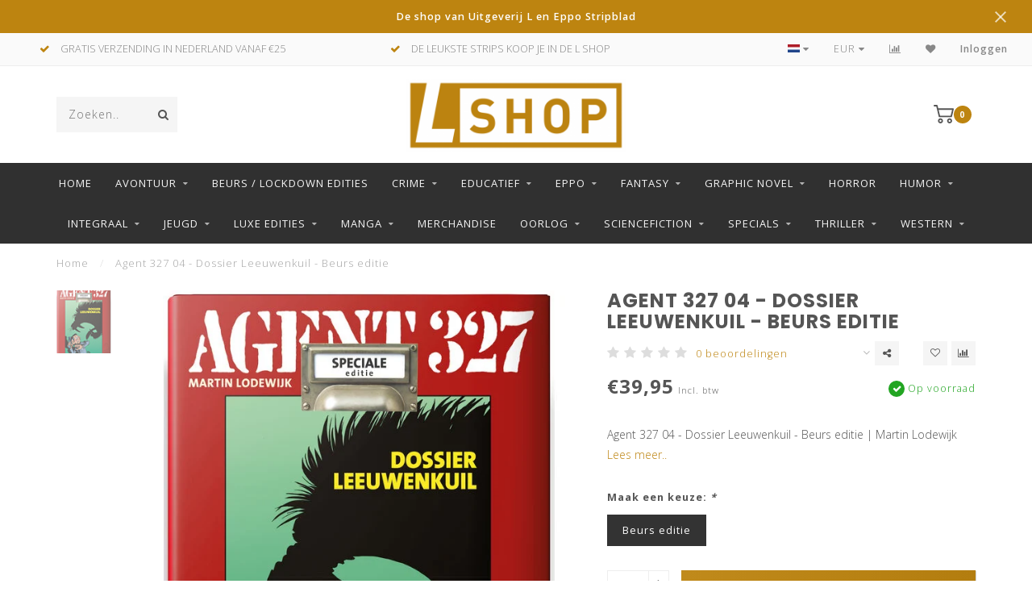

--- FILE ---
content_type: text/html;charset=utf-8
request_url: https://www.uitgeverijlshop.nl/agent-327-04-dossier-leeuwenkuil-beurs-editie.html
body_size: 16208
content:
<!DOCTYPE html>
<html lang="nl">
  <head>
    
    <!--
        
        Theme Invision | v1.0.9_0
        Theme designed and created by Dyvelopment - We are true e-commerce heroes!
        
        For custom Lightspeed eCom work like custom design or development,
        please contact us at www.dyvelopment.nl
        
    -->
    
    <meta charset="utf-8"/>
<!-- [START] 'blocks/head.rain' -->
<!--

  (c) 2008-2026 Lightspeed Netherlands B.V.
  http://www.lightspeedhq.com
  Generated: 20-01-2026 @ 19:54:47

-->
<link rel="canonical" href="https://www.uitgeverijlshop.nl/agent-327-04-dossier-leeuwenkuil-beurs-editie.html"/>
<link rel="alternate" href="https://www.uitgeverijlshop.nl/index.rss" type="application/rss+xml" title="Nieuwe producten"/>
<meta name="robots" content="noodp,noydir"/>
<link href="https://www.uitgeverijL.nl" rel="publisher"/>
<meta name="google-site-verification" content="Uq-GxT_X3RSq_1osiFbVG_ckGv94njC6mEafpuc4oR0"/>
<meta property="og:url" content="https://www.uitgeverijlshop.nl/agent-327-04-dossier-leeuwenkuil-beurs-editie.html?source=facebook"/>
<meta property="og:site_name" content="L SHOP"/>
<meta property="og:title" content="Agent 327 04 - Dossier Leeuwenkuil - Beurs editie"/>
<meta property="og:description" content="Agent 327 04 - Dossier Leeuwenkuil - Beurs editie | Martin Lodewijk | Gratis verzending door Uitgeverij L in Nederland voor bestellingen vanaf 25 euro."/>
<meta property="og:image" content="https://cdn.webshopapp.com/shops/299539/files/405038043/agent-327-04-dossier-leeuwenkuil-beurs-editie.jpg"/>
<!--[if lt IE 9]>
<script src="https://cdn.webshopapp.com/assets/html5shiv.js?2025-02-20"></script>
<![endif]-->
<!-- [END] 'blocks/head.rain' -->
    
                                
    <title>Agent 327 04 - Dossier Leeuwenkuil - Beurs editie - L SHOP</title>
    
    <meta name="description" content="Agent 327 04 - Dossier Leeuwenkuil - Beurs editie | Martin Lodewijk | Gratis verzending door Uitgeverij L in Nederland voor bestellingen vanaf 25 euro." />
    <meta name="keywords" content="Agent, 327, 04, -, Dossier, Leeuwenkuil, -, Beurs, editie, l shop, eppo, uitgeverij l, stripboeken, stripboek kopen, strips, eppo stripblad, storm, franka, dirkjan, asterix, lucky luke, suske en wiske" />
    
    <meta http-equiv="X-UA-Compatible" content="IE=edge">
    <meta name="viewport" content="width=device-width, initial-scale=1.0, maximum-scale=1.0, user-scalable=0">
    <meta name="apple-mobile-web-app-capable" content="yes">
    <meta name="apple-mobile-web-app-status-bar-style" content="black">

    <link rel="shortcut icon" href="https://cdn.webshopapp.com/shops/299539/themes/118088/v/162446/assets/favicon.ico?20200728095349" type="image/x-icon" />
    
        <meta name="format-detection" content="telephone=no">
    <meta name="format-detection" content="date=no">
    <meta name="format-detection" content="address=no">
    <meta name="format-detection" content="email=no">
        
    <script src="https://cdn.webshopapp.com/shops/299539/themes/118088/assets/jquery-1-12-4-min.js?2026011309232320200708144430"></script>
    
        <link href="//fonts.googleapis.com/css?family=Open%20Sans:400,300,600,700|Poppins:300,400,600,700&amp;display=swap" rel="preload" as="style">
    <link href="//fonts.googleapis.com/css?family=Open%20Sans:400,300,600,700|Poppins:300,400,600,700&amp;display=swap" rel="stylesheet">
            
    <link rel="stylesheet" href="https://cdn.webshopapp.com/shops/299539/themes/118088/assets/font-awesome-470-min.css?2026011309232320200708144430" />
    <link rel="stylesheet" href="https://cdn.webshopapp.com/shops/299539/themes/118088/assets/bootstrap-min.css?2026011309232320200708144430" />
    <link rel="stylesheet" href="https://cdn.webshopapp.com/assets/gui-2-0.css?2025-02-20" />
    <link rel="stylesheet" href="https://cdn.webshopapp.com/assets/gui-responsive-2-0.css?2025-02-20" />
    
        <link rel="stylesheet" href="https://cdn.webshopapp.com/shops/299539/themes/118088/assets/lightgallery-min.css?2026011309232320200708144430" />
            <link rel="stylesheet" href="https://cdn.webshopapp.com/shops/299539/themes/118088/assets/style.css?2026011309232320200708144430" />
        
    <!-- User defined styles -->
    <link rel="stylesheet" href="https://cdn.webshopapp.com/shops/299539/themes/118088/assets/settings.css?2026011309232320200708144430" />
    <link rel="stylesheet" href="https://cdn.webshopapp.com/shops/299539/themes/118088/assets/custom.css?2026011309232320200708144430" />
    
    <script>
      if (!window.console) window.console = {};
      if (!window.console.log) window.console.log = function () { };
      
      var productStorage = {};
      
      var shop = 299539;    
      var staticUrl = 'https://static.webshopapp.com/shops/299539/';
      var currentLang = 'Nederlands';
      var currencySymbol = '€';
      var currencyTitle = 'eur';
      
			var addToCartUrl = 'https://www.uitgeverijlshop.nl/cart/add/';
			var gotoProductUrl = 'https://www.uitgeverijlshop.nl/go/product/';
      
      /* Some global vars */
      var domain = 'https://www.uitgeverijlshop.nl/';
      var url = 'https://www.uitgeverijlshop.nl/';
      var mainUrl = 'https://www.uitgeverijlshop.nl/';
      var searchUrl = 'https://www.uitgeverijlshop.nl/search/';
      var cartUrl = 'https://www.uitgeverijlshop.nl/cart/';
      var checkoutUrl = 'https://www.uitgeverijlshop.nl/checkout/';
      var notification = 'De shop van Uitgeverij L en Eppo Stripblad';
      var b2b = false;
			var navbar_dimbg = false;
      var freeShippingNotice = true;
			var currencySymbol = '€';
			var currencyCode = 'EUR';
			var formKey = "1430604f3dcc8986643837138147a67f";
			var iOSSupport = 1.000000;
      
      
      /* Quick settings */
      var enableQuickShop = true;
			var sliderTimout = 5000;
			var imageRatio = 'portrait';
			var variantBlocks = true; 
			var hover_shows_second_image = true;
			var imageSize = '325x375x2';
			var liveAddToCartDisabled = false;
      
      /* Some prefedined translations */
      var tContinueShopping = 'Ga verder met winkelen';
      var tProceedToCheckout = 'Doorgaan naar afrekenen';
      var tViewProduct = 'Bekijk product';
      var tAddtoCart = 'Toevoegen aan winkelwagen';
      var tNoInformationFound = 'Geen informatie gevonden';
      var tView = 'Bekijken';
			var tMoreInfo = 'Meer info';
      var tCheckout = 'Bestellen';
			var tClose = 'Sluiten';
      var tNavigation = 'Navigatie';
      var tInStock = 'Op voorraad';
      var tOutOfStock = 'Niet op voorraad';
      var tFreeShipping = '';
      var tAmountToFreeShipping = '';
      var tBackorder = 'Backorder';
      var tSearch = 'Zoeken';
			var tTax = 'Incl. btw';
			var tExclShipping = 'Excl. <a href="https://www.uitgeverijlshop.nl/service/shipping-returns/" target="_blank">Verzendkosten</a>';
			var tCustomizeProduct = 'Product aanpassen';
			var tExpired = 'Expired';
			var tDealExpired = 'Actie verlopen';
			var tCompare = 'Vergelijk';
			var tWishlist = 'Verlanglijst';
			var tCart = 'Winkelwagen';
      
      var amountToFreeShipping = parseFloat(25);
                                                                                
			var sslEnabled = true;
      var cart_redirect_back = false;
      
            function getServerTime()
      {
        return new Date ("Jan 20, 2026 19:54:47 +0100");
      }
    </script>
    
        
        
      </head>
  <body class="">
    
    <div class="body-content">
        
    <div class="overlay">
      <i class="fa fa-times"></i>
    </div>
    
    <header>
      <!-- Notifications -->
<div id="notification" class="">
  <a href="#">De shop van Uitgeverij L en Eppo Stripblad</a>  <div class="x x-small" id="close-notification"></div>
</div>

<div id="topbar">
  <div class="container-fluid">
    <div class="row">
      
      <div class="col-md-8">
        
<div class="usps-slider-holder" style="width:100%;">
  <div class="swiper-container usps-header">
    <div class="swiper-wrapper">
      
                <div class="swiper-slide usp-block">
          <i class="fa fa-check" aria-hidden="true"></i> GRATIS VERZENDING IN NEDERLAND VANAF €25
        </div>
              
                <div class="swiper-slide usp-block">
          <i class="fa fa-check" aria-hidden="true"></i> DE LEUKSTE STRIPS KOOP JE IN DE L SHOP
        </div>
                
                <div class="swiper-slide usp-block">
          <i class="fa fa-check" aria-hidden="true"></i> EPPO STRIPBLAD - ELKE 2 WEKEN
        </div>
              
                <div class="swiper-slide usp-block">
          <i class="fa fa-check" aria-hidden="true"></i> UITGEVERIJ L
        </div>
              
		</div>
	</div>
</div>

      </div>
      
      <div class="col-md-4 col-xs-12 hidden-sm hidden-xs hidden-xxs" id="topbar-right">
        <ul>
          <li class="langs dropdown-holder">
            <a href="#" data-toggle="dropdown"><span class="flags nl"></span> <i class="fa fa-caret-down"></i></a>
            
            <ul class="currency-langs-holder dropdown-content dropdown-right">
              <li><strong>Select your language</strong></li>
                
	<li><a lang="nl" title="Nederlands" href="https://www.uitgeverijlshop.nl/go/product/135519426"><span class="flags nl"></span> Nederlands</a></li>
          	</ul>
            
          </li>
          <li  class="currencies dropdown-holder">
            <a href="#" data-toggle="dropdown"><span class="currency-EUR">EUR</span> <i class="fa fa-caret-down"></i></a>
            
                    <ul class="dropdown-content dropdown-right">
                                        <li><a href="https://www.uitgeverijlshop.nl/session/currency/eur/"><span class="currency-EUR">EUR</span></a></li>
                                        </ul>

	        </li>
          <li class="compare"><a href="https://www.uitgeverijlshop.nl/compare/" title="Vergelijk"><i class="fa fa-bar-chart"></i></a></li>
          <li class="wishlist"><a href="https://www.uitgeverijlshop.nl/account/wishlist/" title="Mijn verlanglijst"><i class="fa fa-heart"></i></a></li>
          <li class="account">
            <a href="https://www.uitgeverijlshop.nl/account/">
              Inloggen            </a>
          </li>
                  </ul>
        
      </div>
      
    </div>
  </div>
</div>

<!-- Topbar -->
<!-- End topbar -->

<div id="header-holder">
<div class="container" id="header">
  <div class="row">
    
    <div id="header-left" class="col-sm-4 col-xs-3">
      <!--<a href=""><i class="fa fa-user"></i></a>
      <a href=""><i class="fa fa-heart"></i></a>
      <a href=""><i class="fa fa-exchange"></i></a> -->
      
      <div id="mobilenav" class="visible-xxs visible-xs visible-sm">
                <div class="nav-icon">
          <div class="bar1"></div>
        	<div class="bar2"></div>
        	<div class="bar3"></div>
        </div>
      </div>
      
      <div id="scrollnav" class="scrollnav">
                <div class="nav-icon">
          <div class="bar1"></div>
        	<div class="bar2"></div>
        	<div class="bar3"></div>
        </div>
      </div>
      
      <span id="mobilesearch" class="visible-xxs visible-xs visible-sm">
        <a href="https://www.uitgeverijlshop.nl/"><i class="fa fa-search" aria-hidden="true"></i></a>
      </span>
      
      <div class="search hidden-sm hidden-xs hidden-xxs">
        <form action="https://www.uitgeverijlshop.nl/search/" class="searchform" method="get">
          <div class="search-holder">
            <input type="text" class="searchbox" name="q" placeholder="Zoeken.." autocomplete="off">
          	<!-- d -->
            
            <i class="fa fa-search" aria-hidden="true"></i><i class="fa fa-times clearsearch" aria-hidden="true"></i>
          </div>
          
          
        </form>
          
          <div class="searchcontent hidden-xs hidden-xxs">
            <div class="searchresults"></div>
            <div class="more"><a href="#" class="search-viewall">Bekijk alle resultaten <span>(0)</span></a></div>
            <div class="noresults">Geen producten gevonden</div>
          </div>
      </div>
    </div>
    
    <div class="col-sm-4 col-xs-6" id="logo">
              <a href="https://www.uitgeverijlshop.nl/" class="hidden-xs hidden-xxs"><img class="" src="https://cdn.webshopapp.com/shops/299539/themes/118088/v/162446/assets/logo.png?20200728095349" alt="L shop"></a>
        <a href="https://www.uitgeverijlshop.nl/" class="visible-xxs visible-xs"><img class="" src="https://cdn.webshopapp.com/shops/299539/themes/118088/v/162446/assets/logo-mobile.png?20200728095349" alt="L shop"></a>
            
    </div>
    
        
        
    <!--<div class="col-md-5 col-sm-7 hidden-xs hidden-xxs" id="hallmark">
          </div> -->
    
    <div class="header-right col-sm-4 col-xs-3">
      
      <div id="hallmark" class="hidden-sm hidden-xs hidden-xxs">
            </div>
      
      
      <!--<div class="cart-header-container">-->
      <div class="cartheader">
        
        <!--<a href="">
          <i class="fa fa-heart-o"></i>
        </a> -->
        
        <div class="cart-container cart maincart">
        
        <a href="https://www.uitgeverijlshop.nl/cart/">
        <div class="cart-icon">
                    <img src="https://cdn.webshopapp.com/shops/299539/themes/118088/assets/shopping-cart.svg?2026011309232320200708144430" class="shopping-cart"><span id="qty" class="highlight-bg cart-total-qty">0</span>
        </div>
        
        <!-- <div id="cart-total">
          €0,00
        </div> -->
        </a>
        
        <div class="cart-content-holder hidden-sm hidden-xs hidden-xxs">
          <div class="cart-content">
            <h4>Winkelwagen</h4>
            
                          <p class="noproducts">U heeft geen artikelen in uw winkelwagen</p>
                      </div>
          
        </div>
        </div>
      </div>
      <!--</div>-->
      
      
    </div>
  </div>
</div>
</div>

<div class="cf"></div>
  

<div class="   hidden-xxs hidden-xs hidden-sm" id="navbar">
  <div class="container boxed-subnav">
    <div class="row">
      <div class="col-md-12">
        <nav>
          <ul class="megamenu">
        <li class="hidden-sm hidden-xs hidden-xxs"><a href="https://www.uitgeverijlshop.nl/">Home</a></li>
  
                <li>
          <a href="https://www.uitgeverijlshop.nl/avontuur/" class="dropdown">Avontuur</a>

          
                    <ul class="sub1 megamenu">
            <li>
              <div class="container">
              <div class="row">
              
                            
                                                            <div class="col-md-8 col-sm-12 maxheight">
                                          
              <div class="row">
                                            <div class="col-md-3 sub-holder">
                  <h4><a href="https://www.uitgeverijlshop.nl/avontuur/agent-327/">Agent 327</a></h4>
                  
                                  </div>
                
                                              <div class="col-md-3 sub-holder">
                  <h4><a href="https://www.uitgeverijlshop.nl/avontuur/alleen-rond-de-wereld/">Alleen rond de wereld</a></h4>
                  
                                  </div>
                
                                              <div class="col-md-3 sub-holder">
                  <h4><a href="https://www.uitgeverijlshop.nl/avontuur/amazones-van-troy/">Amazones van Troy</a></h4>
                  
                                  </div>
                
                                              <div class="col-md-3 sub-holder">
                  <h4><a href="https://www.uitgeverijlshop.nl/avontuur/asterix/">Asterix</a></h4>
                  
                                  </div>
                
                                  <div class="cf"></div>
                                              <div class="col-md-3 sub-holder">
                  <h4><a href="https://www.uitgeverijlshop.nl/avontuur/carbeau/">Carbeau</a></h4>
                  
                                  </div>
                
                                              <div class="col-md-3 sub-holder">
                  <h4><a href="https://www.uitgeverijlshop.nl/avontuur/clockworx/">Clockworx</a></h4>
                  
                                  </div>
                
                                              <div class="col-md-3 sub-holder">
                  <h4><a href="https://www.uitgeverijlshop.nl/avontuur/cutting-edge/">Cutting Edge</a></h4>
                  
                                  </div>
                
                                              <div class="col-md-3 sub-holder">
                  <h4><a href="https://www.uitgeverijlshop.nl/avontuur/de-avonturen-van-hel/">De avonturen van Hel</a></h4>
                  
                                  </div>
                
                                  <div class="cf"></div>
                                              <div class="col-md-3 sub-holder">
                  <h4><a href="https://www.uitgeverijlshop.nl/avontuur/de-laatste-draak/">De laatste draak</a></h4>
                  
                                  </div>
                
                                              <div class="col-md-3 sub-holder">
                  <h4><a href="https://www.uitgeverijlshop.nl/avontuur/de-partners/">De Partners</a></h4>
                  
                                  </div>
                
                                              <div class="col-md-3 sub-holder">
                  <h4><a href="https://www.uitgeverijlshop.nl/avontuur/de-wouden-van-opaal/">De wouden van Opaal</a></h4>
                  
                                  </div>
                
                                              <div class="col-md-3 sub-holder">
                  <h4><a href="https://www.uitgeverijlshop.nl/avontuur/douwe-dabbert/">Douwe Dabbert</a></h4>
                  
                                  </div>
                
                                  <div class="cf"></div>
                                              <div class="col-md-3 sub-holder">
                  <h4><a href="https://www.uitgeverijlshop.nl/avontuur/dutch/">Dutch</a></h4>
                  
                                  </div>
                
                                              <div class="col-md-3 sub-holder">
                  <h4><a href="https://www.uitgeverijlshop.nl/avontuur/ekhoe/">Ekhö</a></h4>
                  
                                  </div>
                
                                              <div class="col-md-3 sub-holder">
                  <h4><a href="https://www.uitgeverijlshop.nl/avontuur/franka/">Franka</a></h4>
                  
                                  </div>
                
                                              <div class="col-md-3 sub-holder">
                  <h4><a href="https://www.uitgeverijlshop.nl/avontuur/fred-de-heij/">Fred de Heij</a></h4>
                  
                                  </div>
                
                                  <div class="cf"></div>
                                              <div class="col-md-3 sub-holder">
                  <h4><a href="https://www.uitgeverijlshop.nl/avontuur/geheim-van-de-tijd/">Geheim van de Tijd</a></h4>
                  
                                  </div>
                
                                              <div class="col-md-3 sub-holder">
                  <h4><a href="https://www.uitgeverijlshop.nl/avontuur/guardian/">Guardian</a></h4>
                  
                                  </div>
                
                                              <div class="col-md-3 sub-holder">
                  <h4><a href="https://www.uitgeverijlshop.nl/avontuur/het-goud-van-de-zwendelaar/">Het goud van de zwendelaar</a></h4>
                  
                                  </div>
                
                                              <div class="col-md-3 sub-holder">
                  <h4><a href="https://www.uitgeverijlshop.nl/avontuur/het-valkenjong/">Het Valkenjong</a></h4>
                  
                                  </div>
                
                                  <div class="cf"></div>
                                              <div class="col-md-3 sub-holder">
                  <h4><a href="https://www.uitgeverijlshop.nl/avontuur/het-weiland-achter-de-kerk/">Het weiland achter de kerk</a></h4>
                  
                                  </div>
                
                                              <div class="col-md-3 sub-holder">
                  <h4><a href="https://www.uitgeverijlshop.nl/avontuur/huurlingen/">Huurlingen</a></h4>
                  
                                  </div>
                
                                              <div class="col-md-3 sub-holder">
                  <h4><a href="https://www.uitgeverijlshop.nl/avontuur/inspecteur-bayard/">Inspecteur Bayard</a></h4>
                  
                                  </div>
                
                                              <div class="col-md-3 sub-holder">
                  <h4><a href="https://www.uitgeverijlshop.nl/avontuur/lanfeust-odyssey/">Lanfeust Odyssey</a></h4>
                  
                                  </div>
                
                                  <div class="cf"></div>
                                              <div class="col-md-3 sub-holder">
                  <h4><a href="https://www.uitgeverijlshop.nl/avontuur/lanfeust-van-de-sterren/">Lanfeust van de sterren</a></h4>
                  
                                  </div>
                
                                              <div class="col-md-3 sub-holder">
                  <h4><a href="https://www.uitgeverijlshop.nl/avontuur/lanfeust-van-troy/">Lanfeust van Troy</a></h4>
                  
                                  </div>
                
                                              <div class="col-md-3 sub-holder">
                  <h4><a href="https://www.uitgeverijlshop.nl/avontuur/largo-winch/">Largo Winch</a></h4>
                  
                                  </div>
                
                                              <div class="col-md-3 sub-holder">
                  <h4><a href="https://www.uitgeverijlshop.nl/avontuur/legenden-van-troy/">Legenden van Troy</a></h4>
                  
                                  </div>
                
                                  <div class="cf"></div>
                                              <div class="col-md-3 sub-holder">
                  <h4><a href="https://www.uitgeverijlshop.nl/avontuur/january-jones/">January Jones</a></h4>
                  
                                  </div>
                
                                              <div class="col-md-3 sub-holder">
                  <h4><a href="https://www.uitgeverijlshop.nl/avontuur/jylland/">Jylland</a></h4>
                  
                                  </div>
                
                                              <div class="col-md-3 sub-holder">
                  <h4><a href="https://www.uitgeverijlshop.nl/avontuur/max-miller/">Max Miller</a></h4>
                  
                                  </div>
                
                                              <div class="col-md-3 sub-holder">
                  <h4><a href="https://www.uitgeverijlshop.nl/avontuur/rhonda/">Rhonda</a></h4>
                  
                                  </div>
                
                                  <div class="cf"></div>
                                              <div class="col-md-3 sub-holder">
                  <h4><a href="https://www.uitgeverijlshop.nl/avontuur/max-havelaar/">Max Havelaar</a></h4>
                  
                                  </div>
                
                                              <div class="col-md-3 sub-holder">
                  <h4><a href="https://www.uitgeverijlshop.nl/avontuur/odyxes/">Odyxes </a></h4>
                  
                                  </div>
                
                                              <div class="col-md-3 sub-holder">
                  <h4><a href="https://www.uitgeverijlshop.nl/avontuur/professor-palmboom/">Professor Palmboom</a></h4>
                  
                                  </div>
                
                                              <div class="col-md-3 sub-holder">
                  <h4><a href="https://www.uitgeverijlshop.nl/avontuur/roel-dijkstra/">Roel Dijkstra</a></h4>
                  
                                  </div>
                
                                  <div class="cf"></div>
                                              <div class="col-md-3 sub-holder">
                  <h4><a href="https://www.uitgeverijlshop.nl/avontuur/ronson-inc/">Ronson Inc</a></h4>
                  
                                  </div>
                
                                              <div class="col-md-3 sub-holder">
                  <h4><a href="https://www.uitgeverijlshop.nl/avontuur/roodbaard/">Roodbaard</a></h4>
                  
                                  </div>
                
                                              <div class="col-md-3 sub-holder">
                  <h4><a href="https://www.uitgeverijlshop.nl/avontuur/roodhaar/">Roodhaar</a></h4>
                  
                                  </div>
                
                                              <div class="col-md-3 sub-holder">
                  <h4><a href="https://www.uitgeverijlshop.nl/avontuur/sheid/">Sheïd</a></h4>
                  
                                  </div>
                
                                  <div class="cf"></div>
                                              <div class="col-md-3 sub-holder">
                  <h4><a href="https://www.uitgeverijlshop.nl/avontuur/sherlock-holmes/">Sherlock Holmes</a></h4>
                  
                                  </div>
                
                                              <div class="col-md-3 sub-holder">
                  <h4><a href="https://www.uitgeverijlshop.nl/avontuur/storm/">Storm</a></h4>
                  
                                  </div>
                
                                              <div class="col-md-3 sub-holder">
                  <h4><a href="https://www.uitgeverijlshop.nl/avontuur/storm-integraal/">Storm Integraal</a></h4>
                  
                                  </div>
                
                                              <div class="col-md-3 sub-holder">
                  <h4><a href="https://www.uitgeverijlshop.nl/avontuur/storm-the-collection/">Storm -the collection-</a></h4>
                  
                                  </div>
                
                                  <div class="cf"></div>
                                              <div class="col-md-3 sub-holder">
                  <h4><a href="https://www.uitgeverijlshop.nl/avontuur/tanguy-en-laverdure/">Tanguy en Laverdure</a></h4>
                  
                                  </div>
                
                                              <div class="col-md-3 sub-holder">
                  <h4><a href="https://www.uitgeverijlshop.nl/avontuur/the-unknown/">The Unknown</a></h4>
                  
                                  </div>
                
                                              <div class="col-md-3 sub-holder">
                  <h4><a href="https://www.uitgeverijlshop.nl/avontuur/tom-poes/">Tom Poes</a></h4>
                  
                                  </div>
                
                                              <div class="col-md-3 sub-holder">
                  <h4><a href="https://www.uitgeverijlshop.nl/avontuur/trigie-integraal/">Trigië Integraal</a></h4>
                  
                                  </div>
                
                                  <div class="cf"></div>
                                              <div class="col-md-3 sub-holder">
                  <h4><a href="https://www.uitgeverijlshop.nl/avontuur/trigie-the-collection/">Trigië -the collection-</a></h4>
                  
                                  </div>
                
                                              <div class="col-md-3 sub-holder">
                  <h4><a href="https://www.uitgeverijlshop.nl/avontuur/veroveraars-van-troy/">Veroveraars van Troy</a></h4>
                  
                                  </div>
                
                                              <div class="col-md-3 sub-holder">
                  <h4><a href="https://www.uitgeverijlshop.nl/avontuur/ward/">Ward</a></h4>
                  
                                  </div>
                
                                              <div class="col-md-3 sub-holder">
                  <h4><a href="https://www.uitgeverijlshop.nl/avontuur/waterwereld-askell/">Waterwereld Askell</a></h4>
                  
                                  </div>
                
                                  <div class="cf"></div>
                                              <div class="col-md-3 sub-holder">
                  <h4><a href="https://www.uitgeverijlshop.nl/avontuur/wynona/">Wynona</a></h4>
                  
                                  </div>
                
                                              <div class="col-md-3 sub-holder">
                  <h4><a href="https://www.uitgeverijlshop.nl/avontuur/xiii/">XIII </a></h4>
                  
                                  </div>
                
                                            </div>
              </div>
              
                            
                            <div class="col-md-4 hidden-sm hidden-xs hidden-xxs">
                <!--<span class="cat-title">Avontuur</span>-->
                                <a href="#"><img src="https://cdn.webshopapp.com/shops/299539/files/325578853/500x300x1/image.jpg" class="img-responsive subcat-image" alt="Avontuur"></a>
              </div>
                            
              </div>
                  </div>
            </li>
          </ul>
                    

        </li>
                <li>
          <a href="https://www.uitgeverijlshop.nl/beurs-lockdown-edities/" class="">Beurs / LockDown Edities</a>

          
                    

        </li>
                <li>
          <a href="https://www.uitgeverijlshop.nl/crime/" class="dropdown">Crime</a>

          
                    <ul class="sub1 megamenu">
            <li>
              <div class="container">
              <div class="row">
              
                            
                                                            <div class="col-md-8 col-sm-12 maxheight">
                                          
              <div class="row">
                                            <div class="col-md-3 sub-holder">
                  <h4><a href="https://www.uitgeverijlshop.nl/crime/amorfati/">Amorfati</a></h4>
                  
                                  </div>
                
                                              <div class="col-md-3 sub-holder">
                  <h4><a href="https://www.uitgeverijlshop.nl/crime/bij-de-neus/">Bij de neus</a></h4>
                  
                                  </div>
                
                                              <div class="col-md-3 sub-holder">
                  <h4><a href="https://www.uitgeverijlshop.nl/crime/cor-morelli/">Cor Morelli</a></h4>
                  
                                  </div>
                
                                              <div class="col-md-3 sub-holder">
                  <h4><a href="https://www.uitgeverijlshop.nl/crime/marengo/">Marengo</a></h4>
                  
                                  </div>
                
                                  <div class="cf"></div>
                                              <div class="col-md-3 sub-holder">
                  <h4><a href="https://www.uitgeverijlshop.nl/crime/sherlock-holmes/">Sherlock Holmes</a></h4>
                  
                                  </div>
                
                                            </div>
              </div>
              
                            
                            <div class="col-md-4 hidden-sm hidden-xs hidden-xxs">
                <!--<span class="cat-title">Crime</span>-->
                                <a href="#"><img src="https://cdn.webshopapp.com/shops/299539/files/332637187/500x300x1/image.jpg" class="img-responsive subcat-image" alt="Crime"></a>
              </div>
                            
              </div>
                  </div>
            </li>
          </ul>
                    

        </li>
                <li>
          <a href="https://www.uitgeverijlshop.nl/educatief/" class="dropdown">Educatief</a>

          
                    <ul class="sub1 megamenu">
            <li>
              <div class="container">
              <div class="row">
              
                            
                                                            <div class="col-md-8 col-sm-12 maxheight">
                                          
              <div class="row">
                                            <div class="col-md-3 sub-holder">
                  <h4><a href="https://www.uitgeverijlshop.nl/educatief/anne-frank/">Anne Frank</a></h4>
                  
                                  </div>
                
                                              <div class="col-md-3 sub-holder">
                  <h4><a href="https://www.uitgeverijlshop.nl/educatief/de-romeinen/">De Romeinen</a></h4>
                  
                                  </div>
                
                                              <div class="col-md-3 sub-holder">
                  <h4><a href="https://www.uitgeverijlshop.nl/educatief/max-havelaar/">Max Havelaar</a></h4>
                  
                                  </div>
                
                                              <div class="col-md-3 sub-holder">
                  <h4><a href="https://www.uitgeverijlshop.nl/educatief/nieuwe-vrienden/">Nieuwe Vrienden</a></h4>
                  
                                  </div>
                
                                  <div class="cf"></div>
                                              <div class="col-md-3 sub-holder">
                  <h4><a href="https://www.uitgeverijlshop.nl/educatief/oorlogsverhalen/">Oorlogsverhalen</a></h4>
                  
                                  </div>
                
                                              <div class="col-md-3 sub-holder">
                  <h4><a href="https://www.uitgeverijlshop.nl/educatief/quaco/">Quaco</a></h4>
                  
                                  </div>
                
                                              <div class="col-md-3 sub-holder">
                  <h4><a href="https://www.uitgeverijlshop.nl/educatief/sjoerd-de-vrij/">Sjoerd de Vrij</a></h4>
                  
                                  </div>
                
                                              <div class="col-md-3 sub-holder">
                  <h4><a href="https://www.uitgeverijlshop.nl/educatief/van-nul-tot-nu/">Van Nul tot Nu</a></h4>
                  
                                  </div>
                
                                  <div class="cf"></div>
                                            </div>
              </div>
              
                            
                            <div class="col-md-4 hidden-sm hidden-xs hidden-xxs">
                <!--<span class="cat-title">Educatief</span>-->
                                <a href="#"><img src="https://cdn.webshopapp.com/shops/299539/files/326322259/500x300x1/image.jpg" class="img-responsive subcat-image" alt="Educatief"></a>
              </div>
                            
              </div>
                  </div>
            </li>
          </ul>
                    

        </li>
                <li>
          <a href="https://www.uitgeverijlshop.nl/eppo/" class="dropdown">Eppo</a>

          
                    <ul class="sub1 megamenu">
            <li>
              <div class="container">
              <div class="row">
              
                            
                                                            <div class="col-md-8 col-sm-12 maxheight">
                                          
              <div class="row">
                                            <div class="col-md-3 sub-holder">
                  <h4><a href="https://www.uitgeverijlshop.nl/eppo/eppo-stripblad-abonnement/">Eppo Stripblad abonnement</a></h4>
                  
                                  </div>
                
                                              <div class="col-md-3 sub-holder">
                  <h4><a href="https://www.uitgeverijlshop.nl/eppo/eppo-box/">Eppo Box</a></h4>
                  
                                  </div>
                
                                              <div class="col-md-3 sub-holder">
                  <h4><a href="https://www.uitgeverijlshop.nl/eppo/eppo-only/">Eppo Only</a></h4>
                  
                                  </div>
                
                                              <div class="col-md-3 sub-holder">
                  <h4><a href="https://www.uitgeverijlshop.nl/eppo/eppo-complete-jaargangen/">Eppo complete jaargangen</a></h4>
                  
                                  </div>
                
                                  <div class="cf"></div>
                                              <div class="col-md-3 sub-holder">
                  <h4><a href="https://www.uitgeverijlshop.nl/eppo/eppo-jaargang-2026/">Eppo Jaargang 2026</a></h4>
                  
                                  </div>
                
                                              <div class="col-md-3 sub-holder">
                  <h4><a href="https://www.uitgeverijlshop.nl/eppo/eppo-jaargang-2025/">Eppo Jaargang 2025</a></h4>
                  
                                  </div>
                
                                              <div class="col-md-3 sub-holder">
                  <h4><a href="https://www.uitgeverijlshop.nl/eppo/eppo-jaargang-2024/">Eppo Jaargang 2024</a></h4>
                  
                                  </div>
                
                                              <div class="col-md-3 sub-holder">
                  <h4><a href="https://www.uitgeverijlshop.nl/eppo/eppo-jaargang-2023/">Eppo Jaargang 2023</a></h4>
                  
                                  </div>
                
                                  <div class="cf"></div>
                                              <div class="col-md-3 sub-holder">
                  <h4><a href="https://www.uitgeverijlshop.nl/eppo/eppo-jaargang-2022/">Eppo Jaargang 2022</a></h4>
                  
                                  </div>
                
                                              <div class="col-md-3 sub-holder">
                  <h4><a href="https://www.uitgeverijlshop.nl/eppo/eppo-jaargang-2021/">Eppo Jaargang 2021</a></h4>
                  
                                  </div>
                
                                              <div class="col-md-3 sub-holder">
                  <h4><a href="https://www.uitgeverijlshop.nl/eppo/eppo-jaargang-2020/">Eppo Jaargang 2020</a></h4>
                  
                                  </div>
                
                                              <div class="col-md-3 sub-holder">
                  <h4><a href="https://www.uitgeverijlshop.nl/eppo/eppo-jaargang-2019/">Eppo Jaargang 2019</a></h4>
                  
                                  </div>
                
                                  <div class="cf"></div>
                                              <div class="col-md-3 sub-holder">
                  <h4><a href="https://www.uitgeverijlshop.nl/eppo/eppo-jaargang-2018/">Eppo Jaargang 2018</a></h4>
                  
                                  </div>
                
                                              <div class="col-md-3 sub-holder">
                  <h4><a href="https://www.uitgeverijlshop.nl/eppo/eppo-jaargang-2017/">Eppo Jaargang 2017</a></h4>
                  
                                  </div>
                
                                              <div class="col-md-3 sub-holder">
                  <h4><a href="https://www.uitgeverijlshop.nl/eppo/eppo-jaargang-2016/">Eppo Jaargang 2016</a></h4>
                  
                                  </div>
                
                                              <div class="col-md-3 sub-holder">
                  <h4><a href="https://www.uitgeverijlshop.nl/eppo/eppo-jaargang-2015/">Eppo Jaargang 2015</a></h4>
                  
                                  </div>
                
                                  <div class="cf"></div>
                                              <div class="col-md-3 sub-holder">
                  <h4><a href="https://www.uitgeverijlshop.nl/eppo/eppo-jaargang-2014/">Eppo Jaargang 2014</a></h4>
                  
                                  </div>
                
                                              <div class="col-md-3 sub-holder">
                  <h4><a href="https://www.uitgeverijlshop.nl/eppo/eppo-jaargang-2013/">Eppo Jaargang 2013</a></h4>
                  
                                  </div>
                
                                              <div class="col-md-3 sub-holder">
                  <h4><a href="https://www.uitgeverijlshop.nl/eppo/eppo-jaargang-2012/">Eppo Jaargang 2012</a></h4>
                  
                                  </div>
                
                                              <div class="col-md-3 sub-holder">
                  <h4><a href="https://www.uitgeverijlshop.nl/eppo/eppo-jaargang-2011/">Eppo Jaargang 2011</a></h4>
                  
                                  </div>
                
                                  <div class="cf"></div>
                                              <div class="col-md-3 sub-holder">
                  <h4><a href="https://www.uitgeverijlshop.nl/eppo/eppo-jaargang-2010/">Eppo Jaargang 2010</a></h4>
                  
                                  </div>
                
                                              <div class="col-md-3 sub-holder">
                  <h4><a href="https://www.uitgeverijlshop.nl/eppo/eppo-jaargang-2009/">Eppo Jaargang 2009</a></h4>
                  
                                  </div>
                
                                            </div>
              </div>
              
                            
                            <div class="col-md-4 hidden-sm hidden-xs hidden-xxs">
                <!--<span class="cat-title">Eppo</span>-->
                                <a href="#"><img src="https://cdn.webshopapp.com/shops/299539/files/326321664/500x300x1/image.jpg" class="img-responsive subcat-image" alt="Eppo"></a>
              </div>
                            
              </div>
                  </div>
            </li>
          </ul>
                    

        </li>
                <li>
          <a href="https://www.uitgeverijlshop.nl/fantasy/" class="dropdown">Fantasy</a>

          
                    <ul class="sub1 megamenu">
            <li>
              <div class="container">
              <div class="row">
              
                            
                                                            <div class="col-md-8 col-sm-12 maxheight">
                                          
              <div class="row">
                                            <div class="col-md-3 sub-holder">
                  <h4><a href="https://www.uitgeverijlshop.nl/fantasy/amazones-van-troy/">Amazones van Troy</a></h4>
                  
                                  </div>
                
                                              <div class="col-md-3 sub-holder">
                  <h4><a href="https://www.uitgeverijlshop.nl/fantasy/danthrakon/">Danthrakon</a></h4>
                  
                                  </div>
                
                                              <div class="col-md-3 sub-holder">
                  <h4><a href="https://www.uitgeverijlshop.nl/fantasy/de-adem-van-de-duivel/">De adem van de duivel</a></h4>
                  
                                  </div>
                
                                              <div class="col-md-3 sub-holder">
                  <h4><a href="https://www.uitgeverijlshop.nl/fantasy/de-laatste-draak/">De laatste draak</a></h4>
                  
                                  </div>
                
                                  <div class="cf"></div>
                                              <div class="col-md-3 sub-holder">
                  <h4><a href="https://www.uitgeverijlshop.nl/fantasy/de-wouden-van-opaal/">De wouden van Opaal</a></h4>
                  
                                  </div>
                
                                              <div class="col-md-3 sub-holder">
                  <h4><a href="https://www.uitgeverijlshop.nl/fantasy/driftwereld/">Driftwereld</a></h4>
                  
                                  </div>
                
                                              <div class="col-md-3 sub-holder">
                  <h4><a href="https://www.uitgeverijlshop.nl/fantasy/elixers/">Elixers</a></h4>
                  
                                  </div>
                
                                              <div class="col-md-3 sub-holder">
                  <h4><a href="https://www.uitgeverijlshop.nl/fantasy/ekhoe/">Ekhö</a></h4>
                  
                                  </div>
                
                                  <div class="cf"></div>
                                              <div class="col-md-3 sub-holder">
                  <h4><a href="https://www.uitgeverijlshop.nl/fantasy/geheim-van-de-tijd/">Geheim van de Tijd</a></h4>
                  
                                  </div>
                
                                              <div class="col-md-3 sub-holder">
                  <h4><a href="https://www.uitgeverijlshop.nl/fantasy/ken-broeders/">Ken Broeders</a></h4>
                  
                                  </div>
                
                                              <div class="col-md-3 sub-holder">
                  <h4><a href="https://www.uitgeverijlshop.nl/fantasy/lanfeust-odyssey/">Lanfeust Odyssey</a></h4>
                  
                                  </div>
                
                                              <div class="col-md-3 sub-holder">
                  <h4><a href="https://www.uitgeverijlshop.nl/fantasy/lanfeust-van-de-sterren/">Lanfeust van de sterren</a></h4>
                  
                                  </div>
                
                                  <div class="cf"></div>
                                              <div class="col-md-3 sub-holder">
                  <h4><a href="https://www.uitgeverijlshop.nl/fantasy/lanfeust-van-troy-10184599/">Lanfeust van Troy</a></h4>
                  
                                  </div>
                
                                              <div class="col-md-3 sub-holder">
                  <h4><a href="https://www.uitgeverijlshop.nl/fantasy/legenden-van-troy/">Legenden van Troy</a></h4>
                  
                                  </div>
                
                                              <div class="col-md-3 sub-holder">
                  <h4><a href="https://www.uitgeverijlshop.nl/fantasy/morea/">Moréa</a></h4>
                  
                                  </div>
                
                                              <div class="col-md-3 sub-holder">
                  <h4><a href="https://www.uitgeverijlshop.nl/fantasy/odyxes/">Odyxes </a></h4>
                  
                                  </div>
                
                                  <div class="cf"></div>
                                              <div class="col-md-3 sub-holder">
                  <h4><a href="https://www.uitgeverijlshop.nl/fantasy/roodhaar/">Roodhaar</a></h4>
                  
                                  </div>
                
                                              <div class="col-md-3 sub-holder">
                  <h4><a href="https://www.uitgeverijlshop.nl/fantasy/sangre/">Sangre</a></h4>
                  
                                  </div>
                
                                              <div class="col-md-3 sub-holder">
                  <h4><a href="https://www.uitgeverijlshop.nl/fantasy/sheid/">Sheïd</a></h4>
                  
                                  </div>
                
                                              <div class="col-md-3 sub-holder">
                  <h4><a href="https://www.uitgeverijlshop.nl/fantasy/slhoka/">Slhoka</a></h4>
                  
                                  </div>
                
                                  <div class="cf"></div>
                                              <div class="col-md-3 sub-holder">
                  <h4><a href="https://www.uitgeverijlshop.nl/fantasy/steen-der-chaos/">Steen der Chaos</a></h4>
                  
                                  </div>
                
                                              <div class="col-md-3 sub-holder">
                  <h4><a href="https://www.uitgeverijlshop.nl/fantasy/storm/">Storm</a></h4>
                  
                                  </div>
                
                                              <div class="col-md-3 sub-holder">
                  <h4><a href="https://www.uitgeverijlshop.nl/fantasy/storm-integraal/">Storm Integraal</a></h4>
                  
                                  </div>
                
                                              <div class="col-md-3 sub-holder">
                  <h4><a href="https://www.uitgeverijlshop.nl/fantasy/storm-the-collection-10142741/">Storm The Collection</a></h4>
                  
                                  </div>
                
                                  <div class="cf"></div>
                                              <div class="col-md-3 sub-holder">
                  <h4><a href="https://www.uitgeverijlshop.nl/fantasy/thorgal/">Thorgal</a></h4>
                  
                                  </div>
                
                                              <div class="col-md-3 sub-holder">
                  <h4><a href="https://www.uitgeverijlshop.nl/fantasy/thorgal-de-jonge-jaren/">Thorgal - De jonge jaren</a></h4>
                  
                                  </div>
                
                                              <div class="col-md-3 sub-holder">
                  <h4><a href="https://www.uitgeverijlshop.nl/fantasy/thorgal-kriss-van-valnor/">Thorgal - Kriss van Valnor</a></h4>
                  
                                  </div>
                
                                              <div class="col-md-3 sub-holder">
                  <h4><a href="https://www.uitgeverijlshop.nl/fantasy/thorgal-wolvin/">Thorgal - Wolvin</a></h4>
                  
                                  </div>
                
                                  <div class="cf"></div>
                                              <div class="col-md-3 sub-holder">
                  <h4><a href="https://www.uitgeverijlshop.nl/fantasy/trigie-the-collection-10142908/">Trigië The Collection</a></h4>
                  
                                  </div>
                
                                              <div class="col-md-3 sub-holder">
                  <h4><a href="https://www.uitgeverijlshop.nl/fantasy/trollen-van-troy/">Trollen van Troy</a></h4>
                  
                                  </div>
                
                                              <div class="col-md-3 sub-holder">
                  <h4><a href="https://www.uitgeverijlshop.nl/fantasy/ucc-dolores/">UCC Dolores</a></h4>
                  
                                  </div>
                
                                              <div class="col-md-3 sub-holder">
                  <h4><a href="https://www.uitgeverijlshop.nl/fantasy/veroveraars-van-troy/">Veroveraars van Troy</a></h4>
                  
                                  </div>
                
                                  <div class="cf"></div>
                                              <div class="col-md-3 sub-holder">
                  <h4><a href="https://www.uitgeverijlshop.nl/fantasy/virl/">Virl</a></h4>
                  
                                  </div>
                
                                              <div class="col-md-3 sub-holder">
                  <h4><a href="https://www.uitgeverijlshop.nl/fantasy/waterwereld-askell/">Waterwereld Askell</a></h4>
                  
                                  </div>
                
                                              <div class="col-md-3 sub-holder">
                  <h4><a href="https://www.uitgeverijlshop.nl/fantasy/ythaq/">Ythaq </a></h4>
                  
                                  </div>
                
                                            </div>
              </div>
              
                            
                            <div class="col-md-4 hidden-sm hidden-xs hidden-xxs">
                <!--<span class="cat-title">Fantasy</span>-->
                                <a href="#"><img src="https://cdn.webshopapp.com/shops/299539/files/325579123/500x300x1/image.jpg" class="img-responsive subcat-image" alt="Fantasy"></a>
              </div>
                            
              </div>
                  </div>
            </li>
          </ul>
                    

        </li>
                <li>
          <a href="https://www.uitgeverijlshop.nl/graphic-novel/" class="dropdown">Graphic Novel</a>

          
                    <ul class="sub1 megamenu">
            <li>
              <div class="container">
              <div class="row">
              
                            
                                                            <div class="col-md-8 col-sm-12 maxheight">
                                          
              <div class="row">
                                            <div class="col-md-3 sub-holder">
                  <h4><a href="https://www.uitgeverijlshop.nl/graphic-novel/aimee-de-jongh/">Aimée de Jongh</a></h4>
                  
                                  </div>
                
                                              <div class="col-md-3 sub-holder">
                  <h4><a href="https://www.uitgeverijlshop.nl/graphic-novel/max-havelaar/">Max Havelaar</a></h4>
                  
                                  </div>
                
                                              <div class="col-md-3 sub-holder">
                  <h4><a href="https://www.uitgeverijlshop.nl/graphic-novel/fred-de-heij-10211183/">Fred de Heij</a></h4>
                  
                                  </div>
                
                                              <div class="col-md-3 sub-holder">
                  <h4><a href="https://www.uitgeverijlshop.nl/graphic-novel/anne-frank/">Anne Frank</a></h4>
                  
                                  </div>
                
                                  <div class="cf"></div>
                                              <div class="col-md-3 sub-holder">
                  <h4><a href="https://www.uitgeverijlshop.nl/graphic-novel/nu-ik-er-nog-ben-dick-matena/">Nu ik er nog ben | Dick Matena</a></h4>
                  
                                  </div>
                
                                              <div class="col-md-3 sub-holder">
                  <h4><a href="https://www.uitgeverijlshop.nl/graphic-novel/southern-bastards/">Southern Bastards</a></h4>
                  
                                  </div>
                
                                              <div class="col-md-3 sub-holder">
                  <h4><a href="https://www.uitgeverijlshop.nl/graphic-novel/serum/">Serum</a></h4>
                  
                                  </div>
                
                                            </div>
              </div>
              
                            
                            <div class="col-md-4 hidden-sm hidden-xs hidden-xxs">
                <!--<span class="cat-title">Graphic Novel</span>-->
                                <a href="#"><img src="https://cdn.webshopapp.com/shops/299539/files/327034085/500x300x1/image.jpg" class="img-responsive subcat-image" alt="Graphic Novel"></a>
              </div>
                            
              </div>
                  </div>
            </li>
          </ul>
                    

        </li>
                <li>
          <a href="https://www.uitgeverijlshop.nl/horror/" class="">Horror</a>

          
                    

        </li>
                <li>
          <a href="https://www.uitgeverijlshop.nl/humor/" class="dropdown">Humor</a>

          
                    <ul class="sub1 megamenu">
            <li>
              <div class="container">
              <div class="row">
              
                            
                                                            <div class="col-md-8 col-sm-12 maxheight">
                                          
              <div class="row">
                                            <div class="col-md-3 sub-holder">
                  <h4><a href="https://www.uitgeverijlshop.nl/humor/40-hours/">40 Hours</a></h4>
                  
                                  </div>
                
                                              <div class="col-md-3 sub-holder">
                  <h4><a href="https://www.uitgeverijlshop.nl/humor/agent-327/">Agent 327</a></h4>
                  
                                  </div>
                
                                              <div class="col-md-3 sub-holder">
                  <h4><a href="https://www.uitgeverijlshop.nl/humor/trump-alternative-facts/">Trump - Alternative Facts</a></h4>
                  
                                  </div>
                
                                              <div class="col-md-3 sub-holder">
                  <h4><a href="https://www.uitgeverijlshop.nl/humor/argus/">Argus</a></h4>
                  
                                  </div>
                
                                  <div class="cf"></div>
                                              <div class="col-md-3 sub-holder">
                  <h4><a href="https://www.uitgeverijlshop.nl/humor/boerke/">Boerke</a></h4>
                  
                                  </div>
                
                                              <div class="col-md-3 sub-holder">
                  <h4><a href="https://www.uitgeverijlshop.nl/humor/dating-for-geeks/">Dating for Geeks</a></h4>
                  
                                  </div>
                
                                              <div class="col-md-3 sub-holder">
                  <h4><a href="https://www.uitgeverijlshop.nl/humor/dirkjan/">Dirkjan</a></h4>
                  
                                  </div>
                
                                              <div class="col-md-3 sub-holder">
                  <h4><a href="https://www.uitgeverijlshop.nl/humor/elsje/">Elsje</a></h4>
                  
                                  </div>
                
                                  <div class="cf"></div>
                                              <div class="col-md-3 sub-holder">
                  <h4><a href="https://www.uitgeverijlshop.nl/humor/esther-verkest/">Esther Verkest</a></h4>
                  
                                  </div>
                
                                              <div class="col-md-3 sub-holder">
                  <h4><a href="https://www.uitgeverijlshop.nl/humor/eugene/">Eugène</a></h4>
                  
                                  </div>
                
                                              <div class="col-md-3 sub-holder">
                  <h4><a href="https://www.uitgeverijlshop.nl/humor/floris-van-dondermonde/">Floris van Dondermonde</a></h4>
                  
                                  </div>
                
                                              <div class="col-md-3 sub-holder">
                  <h4><a href="https://www.uitgeverijlshop.nl/humor/game-over/">Game Over</a></h4>
                  
                                  </div>
                
                                  <div class="cf"></div>
                                              <div class="col-md-3 sub-holder">
                  <h4><a href="https://www.uitgeverijlshop.nl/humor/gleevers-dagboek/">Gleevers Dagboek</a></h4>
                  
                                  </div>
                
                                              <div class="col-md-3 sub-holder">
                  <h4><a href="https://www.uitgeverijlshop.nl/humor/heden-verse-vis/">Heden Verse Vis</a></h4>
                  
                                  </div>
                
                                              <div class="col-md-3 sub-holder">
                  <h4><a href="https://www.uitgeverijlshop.nl/humor/het-weiland-achter-de-kerk/">Het weiland achter de kerk</a></h4>
                  
                                  </div>
                
                                              <div class="col-md-3 sub-holder">
                  <h4><a href="https://www.uitgeverijlshop.nl/humor/liberty-meadows/">Liberty Meadows</a></h4>
                  
                                  </div>
                
                                  <div class="cf"></div>
                                              <div class="col-md-3 sub-holder">
                  <h4><a href="https://www.uitgeverijlshop.nl/humor/s1ngle/">S1ngle</a></h4>
                  
                                  </div>
                
                                              <div class="col-md-3 sub-holder">
                  <h4><a href="https://www.uitgeverijlshop.nl/humor/sigmund/">Sigmund</a></h4>
                  
                                  </div>
                
                                              <div class="col-md-3 sub-holder">
                  <h4><a href="https://www.uitgeverijlshop.nl/humor/snippers/">Snippers</a></h4>
                  
                                  </div>
                
                                              <div class="col-md-3 sub-holder">
                  <h4><a href="https://www.uitgeverijlshop.nl/humor/soeperman/">Soeperman</a></h4>
                  
                                  </div>
                
                                  <div class="cf"></div>
                                              <div class="col-md-3 sub-holder">
                  <h4><a href="https://www.uitgeverijlshop.nl/humor/stampede/">Stampede!</a></h4>
                  
                                  </div>
                
                                              <div class="col-md-3 sub-holder">
                  <h4><a href="https://www.uitgeverijlshop.nl/humor/suus-sas/">Suus &amp; Sas</a></h4>
                  
                                  </div>
                
                                              <div class="col-md-3 sub-holder">
                  <h4><a href="https://www.uitgeverijlshop.nl/humor/veertigers/">Veertigers</a></h4>
                  
                                  </div>
                
                                              <div class="col-md-3 sub-holder">
                  <h4><a href="https://www.uitgeverijlshop.nl/humor/zusje/">Zusje</a></h4>
                  
                                  </div>
                
                                  <div class="cf"></div>
                                            </div>
              </div>
              
                            
                            <div class="col-md-4 hidden-sm hidden-xs hidden-xxs">
                <!--<span class="cat-title">Humor</span>-->
                                <a href="#"><img src="https://cdn.webshopapp.com/shops/299539/files/325579513/500x300x1/image.jpg" class="img-responsive subcat-image" alt="Humor"></a>
              </div>
                            
              </div>
                  </div>
            </li>
          </ul>
                    

        </li>
                <li>
          <a href="https://www.uitgeverijlshop.nl/integraal/" class="dropdown">Integraal</a>

          
                    <ul class="sub1 megamenu">
            <li>
              <div class="container">
              <div class="row">
              
                            
                                                            <div class="col-md-8 col-sm-12 maxheight">
                                          
              <div class="row">
                                            <div class="col-md-3 sub-holder">
                  <h4><a href="https://www.uitgeverijlshop.nl/integraal/agent-327-integraal/">Agent 327 Integraal</a></h4>
                  
                                  </div>
                
                                              <div class="col-md-3 sub-holder">
                  <h4><a href="https://www.uitgeverijlshop.nl/integraal/baard-en-kale/">Baard en Kale</a></h4>
                  
                                  </div>
                
                                              <div class="col-md-3 sub-holder">
                  <h4><a href="https://www.uitgeverijlshop.nl/integraal/geheim-van-de-tijd/">Geheim van de Tijd</a></h4>
                  
                                  </div>
                
                                              <div class="col-md-3 sub-holder">
                  <h4><a href="https://www.uitgeverijlshop.nl/integraal/karl-the-viking/">Karl the viking</a></h4>
                  
                                  </div>
                
                                  <div class="cf"></div>
                                              <div class="col-md-3 sub-holder">
                  <h4><a href="https://www.uitgeverijlshop.nl/integraal/oorlogsverhalen/">Oorlogsverhalen</a></h4>
                  
                                  </div>
                
                                              <div class="col-md-3 sub-holder">
                  <h4><a href="https://www.uitgeverijlshop.nl/integraal/professor-palmboom/">Professor Palmboom</a></h4>
                  
                                  </div>
                
                                              <div class="col-md-3 sub-holder">
                  <h4><a href="https://www.uitgeverijlshop.nl/integraal/roodbaard/">Roodbaard</a></h4>
                  
                                  </div>
                
                                              <div class="col-md-3 sub-holder">
                  <h4><a href="https://www.uitgeverijlshop.nl/integraal/storm-integraal/">Storm Integraal</a></h4>
                  
                                  </div>
                
                                  <div class="cf"></div>
                                              <div class="col-md-3 sub-holder">
                  <h4><a href="https://www.uitgeverijlshop.nl/integraal/tanguy-en-laverdure/">Tanguy en Laverdure</a></h4>
                  
                                  </div>
                
                                              <div class="col-md-3 sub-holder">
                  <h4><a href="https://www.uitgeverijlshop.nl/integraal/trigie-integraal/">Trigië Integraal</a></h4>
                  
                                  </div>
                
                                            </div>
              </div>
              
                            
                            <div class="col-md-4 hidden-sm hidden-xs hidden-xxs">
                <!--<span class="cat-title">Integraal</span>-->
                                <a href="#"><img src="https://cdn.webshopapp.com/shops/299539/files/333486829/500x300x1/image.jpg" class="img-responsive subcat-image" alt="Integraal"></a>
              </div>
                            
              </div>
                  </div>
            </li>
          </ul>
                    

        </li>
                <li>
          <a href="https://www.uitgeverijlshop.nl/jeugd/" class="dropdown">Jeugd</a>

          
                    <ul class="sub1 megamenu">
            <li>
              <div class="container">
              <div class="row">
              
                            
                                                            <div class="col-md-8 col-sm-12 maxheight">
                                          
              <div class="row">
                                            <div class="col-md-3 sub-holder">
                  <h4><a href="https://www.uitgeverijlshop.nl/jeugd/anne-frank/">Anne Frank</a></h4>
                  
                                  </div>
                
                                              <div class="col-md-3 sub-holder">
                  <h4><a href="https://www.uitgeverijlshop.nl/jeugd/de-romeinen/">De Romeinen</a></h4>
                  
                                  </div>
                
                                              <div class="col-md-3 sub-holder">
                  <h4><a href="https://www.uitgeverijlshop.nl/jeugd/douwe-dabbert/">Douwe Dabbert</a></h4>
                  
                                  </div>
                
                                              <div class="col-md-3 sub-holder">
                  <h4><a href="https://www.uitgeverijlshop.nl/jeugd/elsje/">Elsje</a></h4>
                  
                                  </div>
                
                                  <div class="cf"></div>
                                              <div class="col-md-3 sub-holder">
                  <h4><a href="https://www.uitgeverijlshop.nl/jeugd/dating-for-geeks/">Dating for Geeks</a></h4>
                  
                                  </div>
                
                                              <div class="col-md-3 sub-holder">
                  <h4><a href="https://www.uitgeverijlshop.nl/jeugd/het-valkenjong/">Het Valkenjong</a></h4>
                  
                                  </div>
                
                                              <div class="col-md-3 sub-holder">
                  <h4><a href="https://www.uitgeverijlshop.nl/jeugd/nieuwe-vrienden/">Nieuwe vrienden</a></h4>
                  
                                  </div>
                
                                              <div class="col-md-3 sub-holder">
                  <h4><a href="https://www.uitgeverijlshop.nl/jeugd/oorlogsverhalen/">Oorlogsverhalen</a></h4>
                  
                                  </div>
                
                                  <div class="cf"></div>
                                              <div class="col-md-3 sub-holder">
                  <h4><a href="https://www.uitgeverijlshop.nl/jeugd/quaco/">Quaco</a></h4>
                  
                                  </div>
                
                                              <div class="col-md-3 sub-holder">
                  <h4><a href="https://www.uitgeverijlshop.nl/jeugd/roel-dijkstra/">Roel Dijkstra</a></h4>
                  
                                  </div>
                
                                              <div class="col-md-3 sub-holder">
                  <h4><a href="https://www.uitgeverijlshop.nl/jeugd/soeperman/">Soeperman</a></h4>
                  
                                  </div>
                
                                              <div class="col-md-3 sub-holder">
                  <h4><a href="https://www.uitgeverijlshop.nl/jeugd/suus-sas/">Suus &amp; Sas</a></h4>
                  
                                  </div>
                
                                  <div class="cf"></div>
                                              <div class="col-md-3 sub-holder">
                  <h4><a href="https://www.uitgeverijlshop.nl/jeugd/sjoerd-de-vrij/">Sjoerd de Vrij</a></h4>
                  
                                  </div>
                
                                              <div class="col-md-3 sub-holder">
                  <h4><a href="https://www.uitgeverijlshop.nl/jeugd/zusje/">Zusje</a></h4>
                  
                                  </div>
                
                                            </div>
              </div>
              
                            
                            <div class="col-md-4 hidden-sm hidden-xs hidden-xxs">
                <!--<span class="cat-title">Jeugd</span>-->
                                <a href="#"><img src="https://cdn.webshopapp.com/shops/299539/files/325578625/500x300x1/image.jpg" class="img-responsive subcat-image" alt="Jeugd"></a>
              </div>
                            
              </div>
                  </div>
            </li>
          </ul>
                    

        </li>
                <li>
          <a href="https://www.uitgeverijlshop.nl/luxe-edities/" class="dropdown">Luxe edities</a>

          
                    <ul class="sub1 megamenu">
            <li>
              <div class="container">
              <div class="row">
              
                            
                                                            <div class="col-md-8 col-sm-12 maxheight">
                                          
              <div class="row">
                                            <div class="col-md-3 sub-holder">
                  <h4><a href="https://www.uitgeverijlshop.nl/luxe-edities/storm/">Storm</a></h4>
                  
                                  </div>
                
                                              <div class="col-md-3 sub-holder">
                  <h4><a href="https://www.uitgeverijlshop.nl/luxe-edities/january-jones/">January Jones</a></h4>
                  
                                  </div>
                
                                              <div class="col-md-3 sub-holder">
                  <h4><a href="https://www.uitgeverijlshop.nl/luxe-edities/douwe-dabbert/">Douwe Dabbert</a></h4>
                  
                                  </div>
                
                                              <div class="col-md-3 sub-holder">
                  <h4><a href="https://www.uitgeverijlshop.nl/luxe-edities/trigie/">Trigië</a></h4>
                  
                                  </div>
                
                                  <div class="cf"></div>
                                              <div class="col-md-3 sub-holder">
                  <h4><a href="https://www.uitgeverijlshop.nl/luxe-edities/agent-327/">Agent 327</a></h4>
                  
                                  </div>
                
                                            </div>
              </div>
              
                            
                            <div class="col-md-4 hidden-sm hidden-xs hidden-xxs">
                <!--<span class="cat-title">Luxe edities</span>-->
                                <a href="#"><img src="https://cdn.webshopapp.com/shops/299539/files/342411065/500x300x1/image.jpg" class="img-responsive subcat-image" alt="Luxe edities"></a>
              </div>
                            
              </div>
                  </div>
            </li>
          </ul>
                    

        </li>
                <li>
          <a href="https://www.uitgeverijlshop.nl/manga/" class="dropdown">Manga</a>

          
                    <ul class="sub1 megamenu">
            <li>
              <div class="container">
              <div class="row">
              
                            
                                                            <div class="col-md-8 col-sm-12 maxheight">
                                          
              <div class="row">
                                            <div class="col-md-3 sub-holder">
                  <h4><a href="https://www.uitgeverijlshop.nl/manga/ayako/">Ayako</a></h4>
                  
                                  </div>
                
                                              <div class="col-md-3 sub-holder">
                  <h4><a href="https://www.uitgeverijlshop.nl/manga/boeddha/">Boeddha</a></h4>
                  
                                  </div>
                
                                            </div>
              </div>
              
                            
                            <div class="col-md-4 hidden-sm hidden-xs hidden-xxs">
                <!--<span class="cat-title">Manga</span>-->
                                <a href="#"><img src="https://cdn.webshopapp.com/shops/299539/files/326320909/500x300x1/image.jpg" class="img-responsive subcat-image" alt="Manga"></a>
              </div>
                            
              </div>
                  </div>
            </li>
          </ul>
                    

        </li>
                <li>
          <a href="https://www.uitgeverijlshop.nl/merchandise/" class="">Merchandise</a>

          
                    

        </li>
                <li>
          <a href="https://www.uitgeverijlshop.nl/oorlog/" class="dropdown">Oorlog</a>

          
                    <ul class="sub1 megamenu">
            <li>
              <div class="container">
              <div class="row">
              
                            
                                                            <div class="col-md-8 col-sm-12 maxheight">
                                          
              <div class="row">
                                            <div class="col-md-3 sub-holder">
                  <h4><a href="https://www.uitgeverijlshop.nl/oorlog/anne-frank/">Anne Frank</a></h4>
                  
                                  </div>
                
                                              <div class="col-md-3 sub-holder">
                  <h4><a href="https://www.uitgeverijlshop.nl/oorlog/de-erfenis/">De Erfenis</a></h4>
                  
                                  </div>
                
                                              <div class="col-md-3 sub-holder">
                  <h4><a href="https://www.uitgeverijlshop.nl/oorlog/de-splitsing/">De Splitsing</a></h4>
                  
                                  </div>
                
                                              <div class="col-md-3 sub-holder">
                  <h4><a href="https://www.uitgeverijlshop.nl/oorlog/haas/">Haas</a></h4>
                  
                                  </div>
                
                                  <div class="cf"></div>
                                              <div class="col-md-3 sub-holder">
                  <h4><a href="https://www.uitgeverijlshop.nl/oorlog/nieuwe-vrienden/">Nieuwe Vrienden</a></h4>
                  
                                  </div>
                
                                              <div class="col-md-3 sub-holder">
                  <h4><a href="https://www.uitgeverijlshop.nl/oorlog/oorlogsverhalen/">Oorlogsverhalen</a></h4>
                  
                                  </div>
                
                                              <div class="col-md-3 sub-holder">
                  <h4><a href="https://www.uitgeverijlshop.nl/oorlog/oorlog-op-texel/">Oorlog op Texel</a></h4>
                  
                                  </div>
                
                                              <div class="col-md-3 sub-holder">
                  <h4><a href="https://www.uitgeverijlshop.nl/oorlog/op-missie/">Op missie</a></h4>
                  
                                  </div>
                
                                  <div class="cf"></div>
                                              <div class="col-md-3 sub-holder">
                  <h4><a href="https://www.uitgeverijlshop.nl/oorlog/sjoerd-de-vrij/">Sjoerd de Vrij</a></h4>
                  
                                  </div>
                
                                            </div>
              </div>
              
                            
                            <div class="col-md-4 hidden-sm hidden-xs hidden-xxs">
                <!--<span class="cat-title">Oorlog</span>-->
                                <a href="#"><img src="https://cdn.webshopapp.com/shops/299539/files/325579565/500x300x1/image.jpg" class="img-responsive subcat-image" alt="Oorlog"></a>
              </div>
                            
              </div>
                  </div>
            </li>
          </ul>
                    

        </li>
                <li>
          <a href="https://www.uitgeverijlshop.nl/sciencefiction/" class="dropdown">Sciencefiction</a>

          
                    <ul class="sub1 megamenu">
            <li>
              <div class="container">
              <div class="row">
              
                            
                                                            <div class="col-md-8 col-sm-12 maxheight">
                                          
              <div class="row">
                                            <div class="col-md-3 sub-holder">
                  <h4><a href="https://www.uitgeverijlshop.nl/sciencefiction/de-ath-jaren-ruimtevaart/">De ATH jaren - Ruimtevaart</a></h4>
                  
                                  </div>
                
                                              <div class="col-md-3 sub-holder">
                  <h4><a href="https://www.uitgeverijlshop.nl/sciencefiction/ekhoe/">Ekhö</a></h4>
                  
                                  </div>
                
                                              <div class="col-md-3 sub-holder">
                  <h4><a href="https://www.uitgeverijlshop.nl/sciencefiction/reborn/">Reborn</a></h4>
                  
                                  </div>
                
                                              <div class="col-md-3 sub-holder">
                  <h4><a href="https://www.uitgeverijlshop.nl/sciencefiction/roodhaar/">Roodhaar</a></h4>
                  
                                  </div>
                
                                  <div class="cf"></div>
                                              <div class="col-md-3 sub-holder">
                  <h4><a href="https://www.uitgeverijlshop.nl/sciencefiction/serum/">Serum</a></h4>
                  
                                  </div>
                
                                              <div class="col-md-3 sub-holder">
                  <h4><a href="https://www.uitgeverijlshop.nl/sciencefiction/storm/">Storm</a></h4>
                  
                                  </div>
                
                                              <div class="col-md-3 sub-holder">
                  <h4><a href="https://www.uitgeverijlshop.nl/sciencefiction/storm-the-collection/">Storm -the collection-</a></h4>
                  
                                  </div>
                
                                              <div class="col-md-3 sub-holder">
                  <h4><a href="https://www.uitgeverijlshop.nl/sciencefiction/trigie-integraal/">Trigië Integraal</a></h4>
                  
                                  </div>
                
                                  <div class="cf"></div>
                                              <div class="col-md-3 sub-holder">
                  <h4><a href="https://www.uitgeverijlshop.nl/sciencefiction/trigie-the-collection/">Trigië -the collection-</a></h4>
                  
                                  </div>
                
                                              <div class="col-md-3 sub-holder">
                  <h4><a href="https://www.uitgeverijlshop.nl/sciencefiction/ucc-dolores/">UCC Dolores</a></h4>
                  
                                  </div>
                
                                              <div class="col-md-3 sub-holder">
                  <h4><a href="https://www.uitgeverijlshop.nl/sciencefiction/virl/">Virl</a></h4>
                  
                                  </div>
                
                                              <div class="col-md-3 sub-holder">
                  <h4><a href="https://www.uitgeverijlshop.nl/sciencefiction/ythaq/">Ythaq</a></h4>
                  
                                  </div>
                
                                  <div class="cf"></div>
                                              <div class="col-md-3 sub-holder">
                  <h4><a href="https://www.uitgeverijlshop.nl/sciencefiction/storm-integraal/"> Storm Integraal</a></h4>
                  
                                  </div>
                
                                            </div>
              </div>
              
                            
                            <div class="col-md-4 hidden-sm hidden-xs hidden-xxs">
                <!--<span class="cat-title">Sciencefiction</span>-->
                                <a href="#"><img src="https://cdn.webshopapp.com/shops/299539/files/325579602/500x300x1/image.jpg" class="img-responsive subcat-image" alt="Sciencefiction"></a>
              </div>
                            
              </div>
                  </div>
            </li>
          </ul>
                    

        </li>
                <li>
          <a href="https://www.uitgeverijlshop.nl/specials/" class="dropdown">Specials</a>

          
                    <ul class="sub1 megamenu">
            <li>
              <div class="container">
              <div class="row">
              
                            
                                                            <div class="col-md-8 col-sm-12 maxheight">
                                          
              <div class="row">
                                            <div class="col-md-3 sub-holder">
                  <h4><a href="https://www.uitgeverijlshop.nl/specials/bij-de-neus/">Bij de neus</a></h4>
                  
                                  </div>
                
                                              <div class="col-md-3 sub-holder">
                  <h4><a href="https://www.uitgeverijlshop.nl/specials/de-jaren/">De jaren...</a></h4>
                  
                                  </div>
                
                                              <div class="col-md-3 sub-holder">
                  <h4><a href="https://www.uitgeverijlshop.nl/specials/de-werelden-van/">De werelden van...</a></h4>
                  
                                  </div>
                
                                              <div class="col-md-3 sub-holder">
                  <h4><a href="https://www.uitgeverijlshop.nl/specials/don-lawrence-in-memoriam/">Don Lawrence - In Memoriam</a></h4>
                  
                                  </div>
                
                                  <div class="cf"></div>
                                              <div class="col-md-3 sub-holder">
                  <h4><a href="https://www.uitgeverijlshop.nl/specials/eric-heuvel/">Eric Heuvel</a></h4>
                  
                                  </div>
                
                                              <div class="col-md-3 sub-holder">
                  <h4><a href="https://www.uitgeverijlshop.nl/specials/freakshow/">Freakshow</a></h4>
                  
                                  </div>
                
                                              <div class="col-md-3 sub-holder">
                  <h4><a href="https://www.uitgeverijlshop.nl/specials/nu-ik-er-nog-ben-dick-matena/">Nu ik er nog ben | Dick Matena</a></h4>
                  
                                  </div>
                
                                              <div class="col-md-3 sub-holder">
                  <h4><a href="https://www.uitgeverijlshop.nl/specials/pep-nu/">PEP NU</a></h4>
                  
                                  </div>
                
                                  <div class="cf"></div>
                                              <div class="col-md-3 sub-holder">
                  <h4><a href="https://www.uitgeverijlshop.nl/specials/rhonda-sketchbook/">Rhonda Sketchbook</a></h4>
                  
                                  </div>
                
                                              <div class="col-md-3 sub-holder">
                  <h4><a href="https://www.uitgeverijlshop.nl/specials/schaduwwerk/">Schaduwwerk</a></h4>
                  
                                  </div>
                
                                              <div class="col-md-3 sub-holder">
                  <h4><a href="https://www.uitgeverijlshop.nl/specials/sparkle-the-brain/">Sparkle the brain</a></h4>
                  
                                  </div>
                
                                              <div class="col-md-3 sub-holder">
                  <h4><a href="https://www.uitgeverijlshop.nl/specials/the-legacy/">The Legacy</a></h4>
                  
                                  </div>
                
                                  <div class="cf"></div>
                                              <div class="col-md-3 sub-holder">
                  <h4><a href="https://www.uitgeverijlshop.nl/specials/true-brit/">True Brit</a></h4>
                  
                                  </div>
                
                                              <div class="col-md-3 sub-holder">
                  <h4><a href="https://www.uitgeverijlshop.nl/specials/vechten-als-een-leeuw/">Vechten ALS een leeuw</a></h4>
                  
                                  </div>
                
                                            </div>
              </div>
              
                            
                            <div class="col-md-4 hidden-sm hidden-xs hidden-xxs">
                <!--<span class="cat-title">Specials</span>-->
                                <a href="#"><img src="https://cdn.webshopapp.com/shops/299539/files/327034055/500x300x1/image.jpg" class="img-responsive subcat-image" alt="Specials"></a>
              </div>
                            
              </div>
                  </div>
            </li>
          </ul>
                    

        </li>
                <li>
          <a href="https://www.uitgeverijlshop.nl/thriller/" class="dropdown">Thriller</a>

          
                    <ul class="sub1 megamenu">
            <li>
              <div class="container">
              <div class="row">
              
                            
                                                            <div class="col-md-8 col-sm-12 maxheight">
                                          
              <div class="row">
                                            <div class="col-md-3 sub-holder">
                  <h4><a href="https://www.uitgeverijlshop.nl/thriller/amorfati/">Amorfati</a></h4>
                  
                                  </div>
                
                                              <div class="col-md-3 sub-holder">
                  <h4><a href="https://www.uitgeverijlshop.nl/thriller/cor-morelli/">Cor Morelli</a></h4>
                  
                                  </div>
                
                                              <div class="col-md-3 sub-holder">
                  <h4><a href="https://www.uitgeverijlshop.nl/thriller/cutting-edge/">Cutting Edge</a></h4>
                  
                                  </div>
                
                                              <div class="col-md-3 sub-holder">
                  <h4><a href="https://www.uitgeverijlshop.nl/thriller/dead-life/">Dead Life</a></h4>
                  
                                  </div>
                
                                  <div class="cf"></div>
                                              <div class="col-md-3 sub-holder">
                  <h4><a href="https://www.uitgeverijlshop.nl/thriller/largo-winch/">Largo Winch</a></h4>
                  
                                  </div>
                
                                              <div class="col-md-3 sub-holder">
                  <h4><a href="https://www.uitgeverijlshop.nl/thriller/reborn/">Reborn</a></h4>
                  
                                  </div>
                
                                              <div class="col-md-3 sub-holder">
                  <h4><a href="https://www.uitgeverijlshop.nl/thriller/southern-basterds/">Southern Basterds</a></h4>
                  
                                  </div>
                
                                              <div class="col-md-3 sub-holder">
                  <h4><a href="https://www.uitgeverijlshop.nl/thriller/spider/">Spider</a></h4>
                  
                                  </div>
                
                                  <div class="cf"></div>
                                              <div class="col-md-3 sub-holder">
                  <h4><a href="https://www.uitgeverijlshop.nl/thriller/worst-case-scenario/">Worst Case Scenario</a></h4>
                  
                                  </div>
                
                                              <div class="col-md-3 sub-holder">
                  <h4><a href="https://www.uitgeverijlshop.nl/thriller/xiii/">XIII </a></h4>
                  
                                  </div>
                
                                            </div>
              </div>
              
                            
                            <div class="col-md-4 hidden-sm hidden-xs hidden-xxs">
                <!--<span class="cat-title">Thriller</span>-->
                                <a href="#"><img src="https://cdn.webshopapp.com/shops/299539/files/325578989/500x300x1/image.jpg" class="img-responsive subcat-image" alt="Thriller"></a>
              </div>
                            
              </div>
                  </div>
            </li>
          </ul>
                    

        </li>
                <li>
          <a href="https://www.uitgeverijlshop.nl/western/" class="dropdown">Western</a>

          
                    <ul class="sub1 megamenu">
            <li>
              <div class="container">
              <div class="row">
              
                            
                                                            <div class="col-md-8 col-sm-12 maxheight">
                                          
              <div class="row">
                                            <div class="col-md-3 sub-holder">
                  <h4><a href="https://www.uitgeverijlshop.nl/western/badlands/">Badlands</a></h4>
                  
                                  </div>
                
                                              <div class="col-md-3 sub-holder">
                  <h4><a href="https://www.uitgeverijlshop.nl/western/dutch/">Dutch</a></h4>
                  
                                  </div>
                
                                              <div class="col-md-3 sub-holder">
                  <h4><a href="https://www.uitgeverijlshop.nl/western/nevada/">Nevada</a></h4>
                  
                                  </div>
                
                                              <div class="col-md-3 sub-holder">
                  <h4><a href="https://www.uitgeverijlshop.nl/western/ronson-inc/">Ronson Inc</a></h4>
                  
                                  </div>
                
                                  <div class="cf"></div>
                                              <div class="col-md-3 sub-holder">
                  <h4><a href="https://www.uitgeverijlshop.nl/western/stampede/">Stampede!</a></h4>
                  
                                  </div>
                
                                              <div class="col-md-3 sub-holder">
                  <h4><a href="https://www.uitgeverijlshop.nl/western/undertaker/">Undertaker</a></h4>
                  
                                  </div>
                
                                            </div>
              </div>
              
                            
                            <div class="col-md-4 hidden-sm hidden-xs hidden-xxs">
                <!--<span class="cat-title">Western</span>-->
                                <a href="#"><img src="https://cdn.webshopapp.com/shops/299539/files/326322543/500x300x1/image.jpg" class="img-responsive subcat-image" alt="Western"></a>
              </div>
                            
              </div>
                  </div>
            </li>
          </ul>
                    

        </li>
              
                      
                
                
      </ul>        </nav>
      </div>
    </div>
  </div>
</div>

    </header>
    
        <div class="breadcrumbs">
  <div class="container">
    <div class="row">
      <div class="col-md-12">
        <a href="https://www.uitgeverijlshop.nl/" title="Home">Home</a>
        
                        <span>
          <span class="seperator">/</span> <a href="https://www.uitgeverijlshop.nl/agent-327-04-dossier-leeuwenkuil-beurs-editie.html"><span>Agent 327 04 - Dossier Leeuwenkuil - Beurs editie</span></a>
        </span>
                      </div>
    </div>
  </div>
</div>        
        
    				





<div class="addtocart-sticky">
  <div class="container">          
    <div class="flex-container middle">
      
            <img src="https://cdn.webshopapp.com/shops/299539/files/405038043/40x40x2/image.jpg" alt="" class="max-size"> 
            <h5 class="title hidden-xs hidden-xxs">Agent 327 04 - Dossier Leeuwenkuil - Beurs editie</h5>
      
      <div class="sticky-price">
          
        
        <span class="price">€39,95</span>
      </div>     
      
      <a href="https://www.uitgeverijlshop.nl/cart/add/267964041/" class="button quick-cart small-button"><i class="fa fa-shopping-cart"></i> Toevoegen aan winkelwagen</a>
  	</div>  
  </div>
</div>

<div class="container productpage"> 
  
  <div class="row visible-xxs visible-xs visible-sm">
    <div class="col-md-12">
      <div class="mobile-title">
            <h4>Agent 327 04 - Dossier Leeuwenkuil - Beurs editie</h4>
      </div>
    </div>
      </div>
  
  <div class="row" style="margin-top:10px;">
    
    <div class="col-md-1 hidden-sm hidden-xs hidden-xxs thumbs-holder vertical">
      <div class="thumbs vertical" style="margin-top:0;">
            <div class="swiper-container swiper-container-vert swiper-productthumbs" style="height:100%; width:100%;">
    					<div class="swiper-wrapper">
                                <div class="swiper-slide swiper-slide-vert active">
                		<img src="https://cdn.webshopapp.com/shops/299539/files/405038043/65x75x1/agent-327-04-dossier-leeuwenkuil-beurs-editie.jpg" alt="" class="img-responsive"> 
                </div>
                            	</div>
            </div>
      </div>
      
          </div>
    
    <div class="col-sm-6 productpage-left">
      <div class="row">
        <div class="col-md-12">
          
          <div class="product-image-holder" id="holder">
          <div class="swiper-container swiper-productimage product-image">
            <div class="swiper-wrapper">
                            <div class="swiper-slide zoom" data-src="https://cdn.webshopapp.com/shops/299539/files/405038043/agent-327-04-dossier-leeuwenkuil-beurs-editie.jpg">
                <img data-src="https://cdn.webshopapp.com/shops/299539/files/405038043/650x750x2/agent-327-04-dossier-leeuwenkuil-beurs-editie.jpg" class="swiper-lazy img-responsive" data-src-zoom="https://cdn.webshopapp.com/shops/299539/files/405038043/agent-327-04-dossier-leeuwenkuil-beurs-editie.jpg" alt="Agent 327 04 - Dossier Leeuwenkuil - Beurs editie">
                
              </div>
                          </div>
            
          </div>
          </div>
          
          <div class="swiper-pagination swiper-pagination-image hidden-md hidden-lg"></div>
                
        </div>
      </div>

    </div>

    <div class="col-md-5 col-sm-6 productpage-right">
      
      <div class="row">
        <div class="col-md-12">
                    <div class="product-title">
            
            <div class="hidden-xxs hidden-xs hidden-sm">
              <h1 class="">Agent 327 04 - Dossier Leeuwenkuil - Beurs editie</h1>
            
                        </div>
            
            <div class="row">
              <div class="col-md-12">
                
                <div class="title-appendix">
                        <div class="reviewscore">
              
                                                        
                              <span class="stars">
                  <i class="fa fa-star empty" aria-hidden="true"></i>
                  <i class="fa fa-star empty" aria-hidden="true"></i>
                  <i class="fa fa-star empty" aria-hidden="true"></i>
                  <i class="fa fa-star empty" aria-hidden="true"></i>
                  <i class="fa fa-star empty" aria-hidden="true"></i>
                </span>
                
                <a href="#reviews" class="openembedreviews highlight-txt hidden-xxs hidden-xs hidden-sm">0 beoordelingen</a>
                            
            </div>
                        
            		<div class="wishlist text-right">
                  <a href="https://www.uitgeverijlshop.nl/account/wishlistAdd/135519426/?variant_id=267964041" title="Aan verlanglijst toevoegen"><i class="fa fa-heart-o"></i></a>
                  
									<a href="https://www.uitgeverijlshop.nl/compare/add/267964041/" title="Toevoegen om te vergelijken"><i class="fa fa-bar-chart"></i></a>
            		</div>
                  
                                    <div class="share dropdown-holder">
                    <a href="#" class="share-toggle" data-toggle="dropdown"><i class="fa fa-share-alt"></i></a>
                    <div class="content dropdown-content dropdown-right">
                      <a onclick="return !window.open(this.href,'Agent 327 04 - Dossier Leeuwenkuil - Beurs editie', 'width=500,height=500')" target="_blank" href="https://www.facebook.com/sharer/sharer.php?u=https%3A%2F%2Fwww.uitgeverijlshop.nl%2Fagent-327-04-dossier-leeuwenkuil-beurs-editie.html" class="facebook"><i class="fa fa-facebook"></i></a>
                      <a onclick="return !window.open(this.href,'Agent 327 04 - Dossier Leeuwenkuil - Beurs editie', 'width=500,height=500')" target="_blank" href="https://twitter.com/home?status=agent-327-04-dossier-leeuwenkuil-beurs-editie.html" class="twitter"><i class="fa fa-twitter"></i></a>
                      <a onclick="return !window.open(this.href,'Agent 327 04 - Dossier Leeuwenkuil - Beurs editie', 'width=500,height=500')" target="_blank" href="https://pinterest.com/pin/create/button/?url=https://www.uitgeverijlshop.nl/agent-327-04-dossier-leeuwenkuil-beurs-editie.html&media=https://cdn.webshopapp.com/shops/299539/files/405038043/image.jpg&description=Agent%20327%2004%20-%20Dossier%20Leeuwenkuil%20-%20Beurs%20editie%20%7C%20Martin%20Lodewijk" class="pinterest"><i class="fa fa-pinterest"></i></a>
                    </div>
                  </div>
                                </div>
                
          </div>             
        </div>
            
          </div>
        </div>
      </div>
      
      <!-- start offer wrapper -->
      <div class="offer-holder">
      <div class="row ">
        <div class="col-md-12">
          <div class="product-price">
            
            <div class="row">
              <div class="col-xs-6">
                                
                <span class="price">€39,95</span>
                                  <span class="price-strict">Incl. btw</span>
                 
              </div>
              
                            <div class="col-xs-6 text-right">
								<div class="stock">
                                      
                                                                  <div class="in-stock"><i class="fa fa-check"></i> Op voorraad</div>
                                                                            </div>
              </div>
                            
            </div>
          </div>
        </div>
      </div>
      
            
                
            <div class="row rowmargin">
        <div class="col-md-12">
          <div class="product-description">
            <p>
              Agent 327 04 - Dossier Leeuwenkuil - Beurs editie | Martin Lodewijk
                            <a href="#information" class="product-readmore">Lees meer..</a>
                          </p>
          </div>
        </div>
      </div>
              
              
            
      <form action="https://www.uitgeverijlshop.nl/cart/add/267964041/" id="product_configure_form" method="post">
            <div class="row rowmargin">
        <div class="col-md-12">
            <div class="productform variant-blocks">
              <input type="hidden" name="bundle_id" id="product_configure_bundle_id" value="">
<div class="product-configure">
  <div class="product-configure-variants"  aria-label="Select an option of the product. This will reload the page to show the new option." role="region">
    <label for="product_configure_variants">Maak een keuze: <em aria-hidden="true">*</em></label>
    <select name="variant" id="product_configure_variants" onchange="document.getElementById('product_configure_form').action = 'https://www.uitgeverijlshop.nl/product/variants/135519426/'; document.getElementById('product_configure_form').submit();" aria-required="true">
      <option value="267964041" selected="selected">Beurs editie - €39,95</option>
    </select>
    <div class="product-configure-clear"></div>
  </div>
</div>

            </div>
        </div>
      </div>
              
            
            <div class="row">
        <div class="col-md-12 rowmargin">
          <div class="addtocart-holder">
          	<div class="qty">
              <input type="text" name="quantity" class="quantity qty-fast" value="1">
              <span class="qtyadd"><i class="fa fa-caret-up"></i></span>
              <span class="qtyminus"><i class="fa fa-caret-down"></i></span>
            </div>

            <div class="addtocart">
              <button type="submit" name="addtocart" class="btn-addtocart quick-cart button" data-vid="267964041">
                <img src="https://cdn.webshopapp.com/shops/299539/themes/118088/assets/shopping-cart-white.svg?2026011309232320200708144430" class="icon shopping-cart"> Toevoegen aan winkelwagen
              </button>
            </div>
          </div>
        </div>
      </div>
              </form>
      </div>
      <!-- end offer wrapper -->

      
            
            <div class="row rowmargin">
      <div class="col-md-12">
        
	<div class="productpage-usps">
      <ul>
            <li><i class="fa fa-check" aria-hidden="true"></i> <h4>gratis verzending nederland</h4> bij een bestelling vanaf €25</li>
                  <li><i class="fa fa-check" aria-hidden="true"></i> <h4>Partner van PostNL</h4> verzending via PostNL</li>
              <li class="seperator"></li>
            <li><i class="fa fa-check" aria-hidden="true"></i> <h4>Levering rechtstreeks</h4> vanuit ons magazijn</li>
                  <li><i class="fa fa-check" aria-hidden="true"></i> <h4>Nieuwsbrief</h4> abonneer je op de nieuwsbrief</li>
            </ul>
	</div>

      </div>
  		</div>
  		      
    </div>
    
  </div>

      <div class="row rowmargin">
      <div class="col-md-12">
        <ul class="nav nav-tabs">
          <li class="active"><a data-toggle="tab" href="#information">Informatie</a></li>
                            </ul>
        
        <div class="tab-content">
          <div id="information" class="tab-pane fade in active">
                        
            	<div class="row">
                <div class="col-md-7">
                  <div class="product-content">
                                        <h2>AGENT 327 | DOSSIER LEEUWENKUIL BEURS EDITIE</h2>
<p>Tekst: Martin Lodewijk<br />Tekeningen: Martin Lodewijk<br />Omvang: 48 pagina's<br />Uitvoering: Gebonden<br />Taal: Nederlands</p>
<h3>Gelimiteerde oplage van 150 exemplaren, genummerd met een speciaal getekende stofomslag. Inclusief genummerde en door Martin Lodewijk gesigneerde ex libris.<br /><br />OMSCHRIJVING</h3>
<p>Geheel onverwacht en met verbijsterende gevolgen doet de legendarische kolonel Bauer opnieuw van zich spreken. Wat is het geval? Uit geheime informatie blijkt dat de kolonel tijdens de Tweede Wereldoorlog een uiterst geheim wapen heeft verborgen, met geen andere bedoeling dan het in vredestijd aan de hoogste bieder te verkopen. Gelukkig zit Bauer al vijfentwintig jaar veilig achter slot en grendel. Maar wat, zo vraagt de Chef van Agent 327 zich hardop af, gaat er gebeuren zodra Bauer vrijkomt? Nu dus!</p>
                                      </div>
                </div>
                
                                <div class="col-md-5">
                  
                                    
                                    <div class="embed-reviews-holder">
                  	                  
                    <div class="row">
                      <div class="col-md-12">
                        <div class="no-reviews">

                          <span class="title">Agent 327 04 - Dossier Leeuwenkuil - Beurs editie</span>
                          <p>Nog niet gewaardeerd</p>

                          <p>0 sterren op basis van 0 beoordelingen</p>
                          <a href="https://www.uitgeverijlshop.nl/account/review/135519426/" class="button" data-pid="135519426" id="write_review" title="Je beoordeling toevoegen"><i class="fa fa-edit"></i> Je beoordeling toevoegen</a>

                        </div>
                      </div>
                    </div>
                  
                  	                </div>
                                  
                  
                                <div class="product-tags">
                  <ul class="tagcloud">
                                        <li><a href="https://www.uitgeverijlshop.nl/tags/agent-327/" title="agent 327">
                      agent 327 <span>(48)</span></a></li>
                                        <li><a href="https://www.uitgeverijlshop.nl/tags/avontuur/" title="avontuur">
                      avontuur <span>(509)</span></a></li>
                                        <li><a href="https://www.uitgeverijlshop.nl/tags/ijzerbroot/" title="ijzerbroot">
                      ijzerbroot <span>(47)</span></a></li>
                                        <li><a href="https://www.uitgeverijlshop.nl/tags/martin-lodewijk/" title="martin lodewijk">
                      martin lodewijk <span>(165)</span></a></li>
                                      </ul>
                </div>
                                  
                </div>
                            	</div>

                      </div>
          
                    
                    <div id="reviews" class="tab-pane fade reviews">
          
                    <div class="product-reviews">
                        <p class="message-blue">Nog niet gewaardeerd</p>
                        
                        <div class="review-write">
              <p>
                0 sterren op basis van 0 beoordelingen
              </p>
                <a href="https://www.uitgeverijlshop.nl/account/review/135519426/" class="button" data-pid="135519426" id="write_review" title="Je beoordeling toevoegen"><i class="fa fa-edit"></i> Je beoordeling toevoegen</a>
            </div>
                      </div>
                    
            
          </div>
                    
        </div>
      </div>
    </div>
    
 		<div class="product-bundles">
	

	</div>
	
    
</div>

<script>
$(document).ready(function()
{
  /* Zoom on hover image */
  $('.zoom').zoom({touch:false});

  /* Open reviews tab onclick link */
  $('.openreviews, .yotpo.bottomLine').on('click', function(e)
  {
    e.preventDefault();
    
    $('.nav-tabs li').removeClass('active');
    $('.nav-tabs li.reviews').addClass('active');
    
    $(".tab-pane").removeClass("active in");
    $("#reviews").addClass("active in")
    
    if( $('.nav-tabs .reviews').length > 0 )
    	$('.nav-tabs .reviews').scrollView(100);
    else
      $('#reviews').scrollView(100);
  });
  
  $('.openembedreviews').on('click', function(e)
  {
    e.preventDefault();
    
    if( $('.embed-reviews-holder').length > 0 )
    	$('.embed-reviews-holder').scrollView(100);
  	else
      $('#reviews').scrollView(100);
  });
  
	$('.product-readmore').on('click', function(e)
  {
    e.preventDefault();
    $('#information').scrollView(150);
  });

  /* Open all specs */
  $('.read-more-specs').on('click', function(e)
  {
    e.preventDefault();
    
    $('.nav-tabs li').removeClass('active');
    $('.nav-tabs li.specs').addClass('active');
    
    $(".tab-pane").removeClass("active in");
    $("#specs").addClass("active in")
    
    $('.nav-tabs .specs').scrollView(100);
  });
    
  /* Sticky add2cart */
  var stickyCartShown = false;
  
  function checkStickyAddToCart()
  {
    if( $('.addtocart-holder').length > 1 )
    {
      var distance = $('.addtocart-holder').offset().top;
      var elem = $('.addtocart-sticky');

      if ( $(window).scrollTop() >= distance )
      {
        if( stickyCartShown == false )
        {
          elem.addClass('visible');
          elem.fadeIn(100);
          stickyCartShown = true;
        }

      }
      else
      {
        if( stickyCartShown == true )
        {
          elem.removeClass('visible');
          elem.fadeOut(100);
          stickyCartShown = false;
        }
      }

      setTimeout(checkStickyAddToCart, 50);
    }
  }
  
	checkStickyAddToCart(); 
  
  $('.product-image').lightGallery({
      selector: '.swiper-slide',
      download:false,
  });
  
});
</script>    
    <!-- [START] 'blocks/body.rain' -->
<script>
(function () {
  var s = document.createElement('script');
  s.type = 'text/javascript';
  s.async = true;
  s.src = 'https://www.uitgeverijlshop.nl/services/stats/pageview.js?product=135519426&hash=d0fc';
  ( document.getElementsByTagName('head')[0] || document.getElementsByTagName('body')[0] ).appendChild(s);
})();
</script>
<script>
(function () {
  var s = document.createElement('script');
  s.type = 'text/javascript';
  s.async = true;
  s.src = 'https://chimpstatic.com/mcjs-connected/js/users/d7fa61673f1d5e99c2dbe582f/ee39da05df1080679978a229a.js';
  ( document.getElementsByTagName('head')[0] || document.getElementsByTagName('body')[0] ).appendChild(s);
})();
</script>
<script>
(function () {
  var s = document.createElement('script');
  s.type = 'text/javascript';
  s.async = true;
  s.src = 'https://chimpstatic.com/mcjs-connected/js/users/d7fa61673f1d5e99c2dbe582f/3e6102525d3be4cdb9d129f9d.js';
  ( document.getElementsByTagName('head')[0] || document.getElementsByTagName('body')[0] ).appendChild(s);
})();
</script>
<!-- [END] 'blocks/body.rain' -->
      
        
    <footer>     
      


<div class="container-fluid footer">
  
  <div class="container">
    <div class="footer-base">
      
            <div class="newsletter">
        <h3>
          <i class="fa fa-paper-plane" aria-hidden="true"></i> Schrijf je in op onze nieuwsbrief
        </h3>
                <div class="newsletter-sub">En blijf altijd op de hoogte van het laatste stripnieuws</div>
        
        <form action="https://www.uitgeverijlshop.nl/account/newsletter/" method="post" id="form-newsletter">
          <input type="hidden" name="key" value="1430604f3dcc8986643837138147a67f" />
          <div class="input">
          	<input type="email" name="email" id="emailaddress" value="" placeholder="E-mailadres" />
          </div>
          <span class="submit button-bg" onclick="$('#form-newsletter').submit();"><i class="fa fa-envelope"></i></span>
        </form>
      </div>
            
    <div class="row">
      <div class="col-md-3 col-sm-6 company-info rowmargin">
                <h3>L SHOP</h3>
                <p class="contact-description">L SHOP is een initiatief van Uitgeverij L en Eppo Stripblad</p>        
                <p class="info">
          <i class="fa fa-map-marker"></i> Vuurdoornlaan 3<br>
          4902 SE<br>
          Oosterhout
        </p>
                
                <p class="info">
        <i class="fa fa-phone"></i> <a href="tel:0162 461110">0162 461110</a>
        </p>
                        <p class="info"><i class="fa fa-envelope"></i> <a href="/cdn-cgi/l/email-protection#bed1d8d8d7dddbfecbd7cad9dbc8dbccd7d4d290d0d2"><span class="__cf_email__" data-cfemail="f8979e9e919b9db88d918c9f9d8e9d8a919294d69694">[email&#160;protected]</span></a></p>        
<div class="socials">
            <ul>
                <li>
          <a href="https://www.facebook.com/uitgeverijL" target="_blank" class="social-fb"><i class="fa fa-facebook" aria-hidden="true"></i></a>
        </li>
                                                <li>
          <a href="https://www.instagram.com/uitgeverijl/" target="_blank" class="social-insta"><i class="fa fa-instagram" aria-hidden="true"></i></a>
        </li>
                                      </ul>
      </div>
        
      </div>
      
      <div class="col-md-3 col-sm-6 widget rowmargin">
              </div>
            
      <div class="visible-sm"><div class="cf"></div></div>
      
      <div class="col-md-3 col-sm-6 rowmargin">
        <h3>Informatie</h3>
        <ul>
                    <li><a href="https://www.uitgeverijlshop.nl/service/payment-methods/" title="Betalen, verzendkosten en levertijd">Betalen, verzendkosten en levertijd</a></li>
                    <li><a href="https://www.uitgeverijlshop.nl/service/privacy-policy/" title="Privacy Policy">Privacy Policy</a></li>
                    <li><a href="https://www.uitgeverijlshop.nl/service/general-terms-conditions/" title="Algemene voorwaarden">Algemene voorwaarden</a></li>
                  </ul>
      </div>
      
      <div class="col-md-3 col-sm-6 rowmargin">
        <h3>Mijn account</h3>
        <ul>
          <li><a href="https://www.uitgeverijlshop.nl/account/information/" title="Account informatie">Account informatie</a></li>
          <li><a href="https://www.uitgeverijlshop.nl/account/orders/" title="Mijn bestellingen">Mijn bestellingen</a></li>
                    <li><a href="https://www.uitgeverijlshop.nl/account/tickets/" title="Mijn tickets">Mijn tickets</a></li>
                    <li><a href="https://www.uitgeverijlshop.nl/account/wishlist/" title="Mijn verlanglijst">Mijn verlanglijst</a></li>
          <li><a href="https://www.uitgeverijlshop.nl/compare/" title="Vergelijk">Vergelijk</a></li>
                    <li><a href="https://www.uitgeverijlshop.nl/collection/" title="Alle producten">Alle producten</a></li>
        </ul>
      </div>
      
    </div>
  </div>
</div>
</div>

<div class="payment-icons-holder">
                  <a target="_blank" href="https://www.uitgeverijlshop.nl/service/payment-methods/" title="iDEAL" class="payment-icons light icon-payment-ideal">
        </a>
                    <a target="_blank" href="https://www.uitgeverijlshop.nl/service/payment-methods/" title="Bancontact" class="payment-icons light icon-payment-mistercash">
        </a>
           
</div>

<div class="copyright">
  
    <p>
      © Copyright 2026 L SHOP - Powered by       <a href="https://www.lightspeedhq.nl/" title="Lightspeed" target="_blank">Lightspeed</a>  
                    -  Theme by <a href="https://www.dyvelopment.com/nl/" title="dyvelopment" target="_blank">Dyvelopment</a>
                      </p>
    
    </div>    </footer>
    </div>
    
    <div class="dimmed"></div>
    <div class="modal-bg"></div>
    
    <div class="quickshop-modal">
      <div class="x"></div>
      <div class="left">
        
          <div class="product-image-holder">
          <div class="swiper-container swiper-quickimage product-image">
            <div class="swiper-wrapper">
              
            </div>
            
          </div>
          </div>
        
        <div class="arrow img-arrow-left"><i class="fa fa-caret-left"></i></div>
        <div class="arrow img-arrow-right"><i class="fa fa-caret-right"></i></div>
        
        <div class="stock"></div>
      </div>
      <div class="right productpage">
        <div class="quickshop-brand"></div>
        <div class="product-title"><div class="title"></div></div>
        
        <form id="quickshop-form" method="post" action="">
          <div class="nano nano-quick" style="max-height:300px;">
            <div class="nano-content">
            </div>
          </div>
          <div class="content rowmargin">
            
          </div>
        <div class="bottom rowmargin">
          <div class="addtocart-holder">
            <div class="qty">
              <input type="text" name="quantity" class="quantity qty-fast" value="1">
              <span class="qtyadd"><i class="fa fa-caret-up"></i></span>
              <span class="qtyminus"><i class="fa fa-caret-down"></i></span>
            </div>
            <div class="addtocart">
              <button type="submit" name="addtocart" class="btn-addtocart button"><i class="fa fa-shopping-cart"></i> Toevoegen aan winkelwagen</button>
            </div>
        	</div>
        </div>
        </form>
        
      </div>
      <div class="quickshop-usps-holder">
        
<div class="usps-slider-holder" style="width:100%;">
  <div class="swiper-container usps-quickshop">
    <div class="swiper-wrapper">
      
                <div class="swiper-slide usp-block">
          <i class="fa fa-check" aria-hidden="true"></i> GRATIS VERZENDING IN NEDERLAND VANAF €25
        </div>
              
                <div class="swiper-slide usp-block">
          <i class="fa fa-check" aria-hidden="true"></i> DE LEUKSTE STRIPS KOOP JE IN DE L SHOP
        </div>
                
                <div class="swiper-slide usp-block">
          <i class="fa fa-check" aria-hidden="true"></i> EPPO STRIPBLAD - ELKE 2 WEKEN
        </div>
              
                <div class="swiper-slide usp-block">
          <i class="fa fa-check" aria-hidden="true"></i> UITGEVERIJ L
        </div>
              
		</div>
	</div>
</div>

      </div>
    </div>
    
        
    <script data-cfasync="false" src="/cdn-cgi/scripts/5c5dd728/cloudflare-static/email-decode.min.js"></script><script type="text/javascript" src="https://cdn.webshopapp.com/shops/299539/themes/118088/assets/jquery-zoom-min.js?2026011309232320200708144430"></script>
    
        <script type="text/javascript" src="https://cdn.webshopapp.com/shops/299539/themes/118088/assets/lightgallery-min.js?2026011309232320200708144430"></script>
        
        
    <!-- <script type="text/javascript" src="https://cdn.webshopapp.com/shops/299539/themes/118088/assets/bootstrap.js?2026011309232320200708144430"></script> -->
    <script src="https://cdn.webshopapp.com/shops/299539/themes/118088/assets/bootstrap-3-3-7-min.js?2026011309232320200708144430"></script>
    
        <!--<script type="text/javascript" src="https://cdn.webshopapp.com/shops/299539/themes/118088/assets/stickyscroll.js?2026011309232320200708144430"></script>-->
    <script type="text/javascript" src="https://cdn.webshopapp.com/shops/299539/themes/118088/assets/countdown-min.js?2026011309232320200708144430"></script>
    <script type="text/javascript" src="https://cdn.webshopapp.com/shops/299539/themes/118088/assets/nice-select-min.js?2026011309232320200708144430"></script>
    <script type="text/javascript" src="https://cdn.webshopapp.com/shops/299539/themes/118088/assets/swiper3-min.js?2026011309232320200708144430"></script>
    <script type="text/javascript" src="https://cdn.webshopapp.com/shops/299539/themes/118088/assets/global.js?2026011309232320200708144430"></script>
        
        <script>
  
	$(document).ready(function()
  {
    $("a.youtube").YouTubePopUp();
    
    $(".nano.specs").nanoScroller();
    $(".nano.reviews").nanoScroller();
    
    //====================================================
    // Product page images
    //====================================================
    var swiperProdImage = new Swiper('.swiper-productimage', {
      //Enable lazy loading
      lazyLoading: true,
      
      pagination: '.swiper-pagination-image',
      paginationClickable: true,
      
      onLazyImageReady: function(){ $('.productpage .swiper-lazy.swiper-lazy-loaded').fadeIn(); },
      
    });
    
    var swiperThumbs = new Swiper('.swiper-productthumbs', {
      direction: 'vertical',
      
          nextButton: '.thumb-arrow-bottom',
          prevButton: '.thumb-arrow-top',

      mousewheelControl:true,
      mousewheelSensitivity:2,
      spaceBetween: 10,
        slidesPerView: 5
    });
    
  	$('.swiper-productthumbs img').on('click', function()
		{
      var itemIndex = $(this).parent().index();

      $('.swiper-productthumbs .swiper-slide').removeClass('active');
      $(this).parent().addClass('active');
      //owlCarousel1.trigger('to.owl.carousel', itemIndex);
      swiperProdImage.slideTo(itemIndex);
      swiperProdImage.update(true);
  	});
    
   
		//====================================================
    // End product page images
    //====================================================
    
    if( $('.related-product-look .related-variants').length > 0 )
    {
      $('.related-product-look .related-variants').each( function()
			{
        var variantsBlock = $(this);
        
      	$.get( $(this).attr('data-json'), function(data)
      	{
          var product = data.product;
          
          if( product.variants == false )
          {
            //alert('remove');
            $(this).remove();
          }
          else
          {
            variantsBlock.append('<select name="variant" id="variants-'+product.id+'"></div>');
            
            console.log(product.variants);
            
            $.each( product.variants, function(key, val)
          	{
              console.log(val);
              $('#variants-'+product.id).append('<option value="'+val.id+'">'+val.title+'</option>');
            });
            
            $('#variants-'+product.id).niceSelect();
            
            $('#variants-'+product.id).on('change', function()
						{
              variantsBlock.parent().attr('action', addToCartUrl+$(this).val()+'/');
              //alert( $(this).val() );
            });
          }
          
          variantsBlock.parent().attr('action', addToCartUrl+product.vid+'/');
        });
      });
    }    
    
        
    //====================================================
    // Product options
    //====================================================
        
    //====================================================
    // Product variants
    //====================================================
        	var variantBlockHtml = '';
     
    	      variantBlockHtml += '<a href="https://www.uitgeverijlshop.nl/agent-327-04-dossier-leeuwenkuil-beurs-editie.html?id=267964041" class="variant-block active">Beurs editie</a>'
            
      $('.productform .product-configure-variants').append(variantBlockHtml);
       
			$('.productform .product-configure-variants select').remove();
    	$('.productform .product-configure-variants .nice-select').remove();
        
    
    $('.bundle-buy-individual').on('click', function(e)
    {      
      var button = $(this);
      var buttonHtml = button.html();
      var bid = $(this).attr('data-bid');
      var pid = $(this).attr('data-pid');
      
      var vid = $('input[name="bundle_products['+bid+']['+pid+']"]').val();
      
      if( button[0].hasAttribute('data-vid'))
      {
        vid = button.attr('data-vid');
      }
      
      $(this).html('<i class="fa fa-spinner fa-spin"></i>');
      
      $.get( 'https://www.uitgeverijlshop.nl/cart/add/'+vid+'/', function()
      {
        
      }).done( function(data)
      {
        console.log(data);
        
        var msgIndex = Math.floor((Math.random() * 1000) + 1);
        
        button.html( buttonHtml );
        var messages = $(data).find('div[class*="messages"]');
        var messagesUl = messages.first('ul');
        var message = messagesUl.first('li').text();
        var cartHtml = $(data).find('.cartheader').html();
        
        var messageType = 'info';
        var messageIcon = 'info';
        
        if( messages.hasClass('error') || messages.hasClass('gui-error') )
        {
          messageType = 'error';
        }
        else if( messages.hasClass('success') || messages.hasClass('gui-success') )
        {
          messageType = 'success';
          messageIcon = 'check';
        }
        else if( message.toLowerCase().indexOf( tCart.toLowerCase() ) !== -1 )
        {
          messageType = 'success';
          messageIcon = 'check';
        }
        
        $('.cartheader').html( cartHtml );
        
        if( $('.live-message').length < 1 )
        {
        	$('body').prepend('<div class="messages live-message"></div>');
        }
        
        $('.live-message').prepend('<div class="message message-'+msgIndex+' '+messageType+'"><i class="fa fa-times"></i> <div class="message-content">'+message+'</div></div>');        
        
        if( messageType == 'success' )
        {
        	$('.message-'+msgIndex).append('<div class="btn-holder"><a href="'+cartUrl+'" class="continue">'+tProceedToCheckout+'</a></div>');
        }
        
        $('.message').slideUp();
        $('.message-'+msgIndex).slideDown();
        
        setTimeout( function()
        {
          $('.message-'+msgIndex).slideUp(300, function()
          {
            $(this).remove();
          });
        }, 6000);
      });
            
      e.preventDefault();
    });
     
    $('body').delegate('.live-message .success', 'click', function()
		{
      $(this).slideUp(300, function()
      {
        $(this).remove();
      });
    });
  });
  
</script>        
    <script src="https://cdn.webshopapp.com/assets/gui.js?2025-02-20"></script>
  
    <script type="application/ld+json">
[
			{
    "@context": "http://schema.org",
    "@type": "BreadcrumbList",
    "itemListElement":
    [
      {
        "@type": "ListItem",
        "position": 1,
        "item": {
        	"@id": "https://www.uitgeverijlshop.nl/",
        	"name": "Home"
        }
      },
    	    	{
    		"@type": "ListItem",
     		"position": 2,
     		"item":	{
      		"@id": "https://www.uitgeverijlshop.nl/agent-327-04-dossier-leeuwenkuil-beurs-editie.html",
      		"name": "Agent 327 04 - Dossier Leeuwenkuil - Beurs editie"
    		}
    	}    	    ]
  },
      
      
    	    
  {
    "@context": "http://schema.org",
    "@type": "Product", 
    "name": "Agent 327 04 - Dossier Leeuwenkuil - Beurs editie",
    "url": "https://www.uitgeverijlshop.nl/agent-327-04-dossier-leeuwenkuil-beurs-editie.html",
        "description": "Agent 327 04 - Dossier Leeuwenkuil - Beurs editie | Martin Lodewijk | Gratis verzending door Uitgeverij L in Nederland voor bestellingen vanaf 25 euro.",    "image": "https://cdn.webshopapp.com/shops/299539/files/405038043/325x375x2/agent-327-04-dossier-leeuwenkuil-beurs-editie.jpg",                "offers": {
      "@type": "Offer",
      "price": "39.95",
      "url": "https://www.uitgeverijlshop.nl/agent-327-04-dossier-leeuwenkuil-beurs-editie.html",
      "priceValidUntil": "2027-01-20",
      "priceCurrency": "EUR" ,              "availability": "https://schema.org/InStock",
        "inventoryLevel": "25"
          }
      },
      
    {
  "@context": "http://schema.org",
  "@id": "https://www.uitgeverijlshop.nl/#Organization",
  "@type": "Organization",
  "url": "https://www.uitgeverijlshop.nl/", 
  "name": "L SHOP",
  "logo": "https://cdn.webshopapp.com/shops/299539/themes/118088/v/162446/assets/logo.png?20200728095349",
  "telephone": "0162 461110",
  "email": "office@uitgeverijl.nl"
    }
  ]
</script>    
    <script>
    window.LS_theme = {
      "developer": "Dyvelopment",
      "name": "Invision",
      "docs":"https://www.dyvelopment.com/manuals/themes/invision/NL_Apr_2018.pdf"
    }
    </script>
</body>

</html>

--- FILE ---
content_type: text/javascript;charset=utf-8
request_url: https://www.uitgeverijlshop.nl/services/stats/pageview.js?product=135519426&hash=d0fc
body_size: -412
content:
// SEOshop 20-01-2026 19:54:49